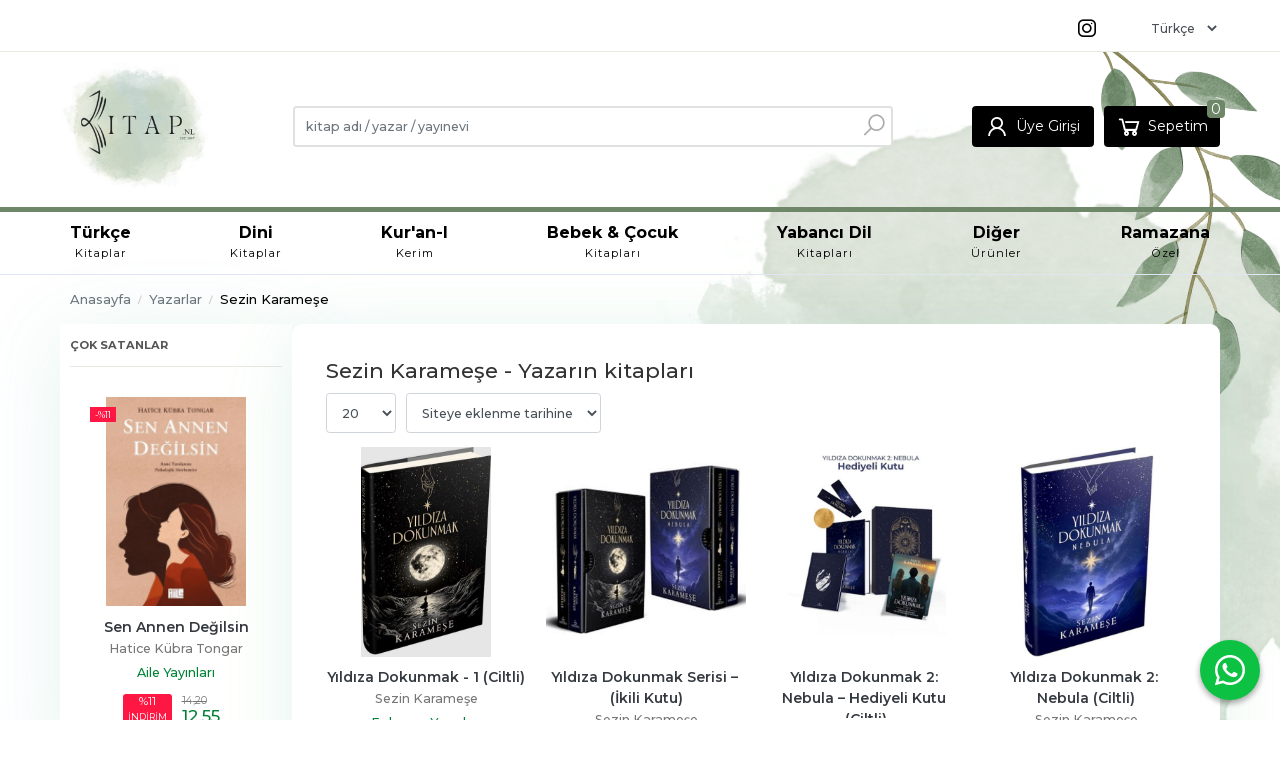

--- FILE ---
content_type: text/html; charset=utf-8;
request_url: https://www.kitap.nl/sezin-karamese-w61315.html
body_size: 11983
content:
<!DOCTYPE html>
<html lang="tr-TR">
<head>
<meta http-equiv="Content-Type" content="text/html; charset=utf-8" />
<title>Sezin Karameşe - Yazarın kitapları</title>
<meta name="description" content="Sezin Karameşe - Yazarın kitapları" />
<meta name="keywords" content="Sezin Karameşe - Yazarın kitapları" />
<meta name="robots" content="index, follow" />
 

<meta name="viewport" content="width=device-width, initial-scale=1, maximum-scale=2"/>
<meta name="apple-mobile-web-app-capable" content="yes"/>


<link rel="canonical" href="https://www.kitap.nl/sezin-karamese-w61315.html" />
<meta property="og:url" content="https://www.kitap.nl/sezin-karamese-w61315.html" />


<link rel="dns-prefetch" href="//cdn1.dokuzsoft.com" />
<link rel="dns-prefetch" href="//stats.g.doubleclick.net" />
<link rel="dns-prefetch" href="//www.google-analytics.com" />
<link rel="dns-prefetch" href="//www.googleadservices.com" />

<link rel="shortcut icon" href="/u/kitap/favicon.ico?v=2577758" type="image/x-icon" />

 <link type="text/css" href="https://stackpath.bootstrapcdn.com/bootstrap/4.5.0/css/bootstrap.min.css" rel="stylesheet" />
<link type="text/css" href="https://cdnjs.cloudflare.com/ajax/libs/line-awesome/1.3.0/line-awesome/css/line-awesome.min.css" rel="stylesheet" />
<link type="text/css" href="https://cdn.jsdelivr.net/npm/slick-carousel@1.8.1/slick/slick.css" rel="stylesheet" />
<link type="text/css" href="/js/fancybox/jquery.fancybox.css?v=2577758" rel="stylesheet" />
<link type="text/css" href="/templates/default-neo/css/main.css?v=2577758" rel="stylesheet" />
<link type="text/css" href="/templates/default-neo/css/color.default.css?v=2577758" rel="stylesheet" />
<link type="text/css" href="/u/kitap/custom_user_default-neo.css?v=2577758" rel="stylesheet" />

<style>
.side_column .home_item_prd .image,
.side_column .home_item_prd .image img,
.side_column .home_item_prd{height: auto; max-height: auto;}


.prd_view .prd_supply_time {
font-size: .8em;
font-size: 1.2em;
background: #6A8465;
padding: 0.5em;
max-width: 150px;
text-align: center;
font-weight: bold;
border-radius: 5px;
color: #fff
}
</style>

<link rel="stylesheet" type="text/css" href="/u/kitap/kitapnltema/kitapnl000.css?v=11" />
<link rel="stylesheet" type="text/css" href="/u/kitap/kitapnltema/kitapnl001.css?v=6" />
<style>
body, html {
  --color-primary: 3, 3, 3;
  --color-lighten10: 26, 26, 26;
  --color-lighten15: 39, 39, 39;
  --color-lighten20: 51, 51, 51;
  --color-darken3: 0, 0, 0;
  --color-darken6: 0, 0, 0;
    --color-secondary: 0, 0, 0;
  }
</style>

</head>

<body>
  <div class="page page_prdlist   ">
    <div class="container-page container-fluid container_logged_out">
      <div class="Content-wrapper">

        <div class="banner_top"></div>

                <div class="Header-top">
	<div class="container">

	<div class="Header-top-menu">
			<ul>
			<li ><a href="https://www.instagram.com/kitap.nl?igsh=MTMwcnJpenF3aTFzdQ==" ><span><span style='font-size:2em'><i class='la la-instagram'></i></span></span></a>
				</li>			
			
	</ul>

	</div>
	
	<div class="user_menu">
		<ul>
			      
    
            						
          <li>
            <a href="https://www.kitap.nl/register" rel="nofollow">
              <span>Üye ol</span>
            </a>
          </li>            
                      

      
      
			<li>
				<a href="https://www.kitap.nl/login" rel="nofollow">
					<span>Üye Girişi</span>
				</a>
			</li>
			
					    <div class="form-group Header-top-lang">
			  <select class="form-control form-control-sm" id="ctg_id">
			  						<option value="tr" >Türkçe</option>
									<option value="nl" >Nederlands</option>
							  </select>
			</div>
					</ul>
	</div>
	</div>
</div><header class="Header Header--sticky">
  <div class="container Header-container">
    <div class="Header-logo">
      <i id="HeaderMenuOpen" class="la la-bars"></i>
      <a href="https://www.kitap.nl/">
        <img src="/u/kitap/kitapnl-logo-1738232825-1738766078.png" alt="www.kitap.nl">
      </a>
      <i id="HeaderSearchOpen" class="la la-search"></i>
    </div>

    <div class="Search" data-error-text="Arama için en az 3 karakter girmelisiniz.">
	<div class="Search-overlay"></div>
	<div class="Search-container">
		<i id="HeaderSearchClose" class="la la-close"></i>	
		<form action="https://www.kitap.nl/search" onsubmit="return checkSearchForm(this);">
			<input type="hidden" name="p" value="Products" />
			<input type="hidden" id="q_field_active" name="q_field_active" value="0" />

			<div class="Search-content">
				<div class="form-group form-group-select">
				  <select class="form-control shadow-none" id="ctg_id" name="ctg_id">
				  	<option value="">Tüm kategorilerde</option>
							
	<option value="2783">Andere Talen (Ingilizce-Almanca)</option>
	
	<option value="110">Kitap (Türkçe)</option>
	
	<option value="78">Hollandaca Kitaplar</option>
	
	<option value="209">Sahaf (İndirimli)</option>
	
	<option value="76">Sesli,Görüntülü Cd-Dvd-Vcd</option>
	
	<option value="79">Witte Tulp/Küçükler yayınları</option>
	
	<option value="180">Dijital Kuranı Kerim</option>
	
	<option value="2786">Boeken</option>
	
	<option value="2810">Bulmaca</option>
	
	<option value="2802">Diğer ürünler</option>
	
	<option value="2804">Ramazana Özel</option>

				  </select>
				</div>
				<div class="form-group form-group-search">
				  <input data-container="form-group-search" type="text" name="q" id="qsearch" class="form-control shadow-none" value="" placeholder="kitap adı / yazar / yayınevi " autocomplete="off">
					<button type="submit" class="btn" name="search">
						<i class="la la-search"></i>
					</button>
					<div class="Search-autocomplete">
						<div class="Search-autocomplete-content"></div>
						<div class="Search-autocomplete-none">Sonuç bulunamadı</div>
					</div>
				</div>
			</div>
			<!--<a class="Search-detail" href="https://www.kitap.nl/index.php?p=Products&amp;search_form=1" rel="nofollow">Detaylı Arama</a>-->

			<input type="hidden" id="q_field" name="q_field" value="" />
		</form>
	</div>
</div>
    <div class="Header-right">
      <div class="Header-right-profile">
                <a class="btn btn-light" href="https://www.kitap.nl/login" rel="nofollow">
          <i class="la la-user"></i>
          <span>Üye Girişi</span>
        </a>
              </div>
              <div class="Cart ">
	<div class="Cart-icon">
    <a href="https://www.kitap.nl/cart" class="btn btn-light">
      <i class="la la-shopping-cart"></i>
      <span>Sepetim</span>
      <span class="dy_cart_prd_count">0</span>
    </a>
  </div>
</div>

<div class="cart_box_container"></div>          </div>
  </div>

  <nav class="Header-menu">
    <div class="Header-menu-overlay"></div>
    <div class="container">
      <i id="HeaderMenuClose" class="la la-times"></i>
      <div class="Header-right">
        <div class="Header-right-profile">
                    <a class="btn btn-light" href="https://www.kitap.nl/login" rel="nofollow">
            <i class="la la-user"></i>
            <span>Üye Girişi</span>
          </a>
                  </div>
                  <div class="Cart ">
	<div class="Cart-icon">
    <a href="https://www.kitap.nl/cart" class="btn btn-light">
      <i class="la la-shopping-cart"></i>
      <span>Sepetim</span>
      <span class="dy_cart_prd_count">0</span>
    </a>
  </div>
</div>

<div class="cart_box_container"></div>              </div>
      	<ul>
			<li ><a href="/boeken-turkse-c110.html" ><span><b>Türkçe</b><small>Kitaplar</small></span></a>
				</li>			
			<li ><a href="/dini-kitaplar-c198.html" ><span><b>Dini</b><small>Kitaplar</small></span></a>
				</li>			
			<li ><a href="/kurani-kerim-c244.html" ><span><b>Kur'an-ı</b><small>Kerim</small></span></a>
				</li>			
			<li ><a href="/cocuk-ve-genclik-kitaplari-c213.html" ><span><b>Bebek & Çocuk</b><small>Kitapları</small></span></a>
				</li>			
			<li ><a href="/hollandaca-kitaplar-c78.html" ><span><b>Yabancı Dil</b><small>Kitapları</small></span></a>
				</li>			
			<li ><a href="/overige-producten-c2802.html" ><span><b>Diğer</b><small>Ürünler</small></span></a>
						<ul>
											<li ><a href="/kupalar-c2807.html" ><span>Kupalar</span></a>						
													
						</li>
											<li ><a href="/ayraclar-c2805.html" ><span>Ayraçlar</span></a>						
													
						</li>
											<li ><a href="/broslar-c2806.html" ><span>Broşlar</span></a>						
													
						</li>
											<li ><a href="/seccade-c2803.html" ><span>Seccade</span></a>						
													
						</li>
											<li ><a href="/search?p=Products&q_field_active=0&ctg_id=&q=Hat+Sanatı+Kalem+Seti&search=&q_field=" ><span>Özel Kalem Setleri</span></a>						
													
						</li>
											<li ><a href="/oyunlar-c2817.html" ><span>Oyunlar</span></a>						
													
						</li>
											<li ><a href="/sticker-setleri-c2818.html" ><span>Sticker Setleri</span></a>						
													
						</li>
											<li ><a href="/hediye-setleri-c2819.html" ><span>Hediye Setleri</span></a>						
													
						</li>
											<li ><a href="/puzzle-yetiskin-c2813.html" ><span>Puzzle (Yetişkin)</span></a>						
													
						</li>
											<li ><a href="/puzzle-cocuk-c2812.html" ><span>Puzzle (Çocuk)</span></a>						
													
						</li>
											<li ><a href="/bayrak-c2815.html" ><span>Bayrak</span></a>						
													
						</li>
								
				</ul>
					</li>			
			<li ><a href="/ramzana-ozel-kitaplar-c2804.html" ><span><b>Ramazana</b><small>Özel</small></span></a>
				</li>			
			
	</ul>

              <div class="form-group Header-top-lang d-none">
        <select class="form-control form-control-sm" id="ctg_id">
                    <option value="tr" >Türkçe</option>
                  <option value="nl" >Nederlands</option>
                </select>
      </div>
          </div>
  </nav>
</header>        
        <main class="Content">
        	<div class="container">
            
            <nav aria-label="breadcrumb">
	<ul class="breadcrumb" itemscope itemtype="https://schema.org/BreadcrumbList">
														<li class="breadcrumb-item" aria-current="page" itemprop="itemListElement" itemscope itemtype="https://schema.org/ListItem">
					<a itemprop="item" href="/">
						<span itemprop="name">Anasayfa</span>
					</a>
					<meta itemprop="position" content="1" />
				</li>
															<li class="breadcrumb-item" aria-current="page" itemprop="itemListElement" itemscope itemtype="https://schema.org/ListItem">
					<a itemprop="item" href="/yazarlar.html">
						<span itemprop="name">Yazarlar</span>
					</a>
					<meta itemprop="position" content="2" />
				</li>
															<li class="breadcrumb-item active" aria-current="page" itemprop="itemListElement" itemscope itemtype="https://schema.org/ListItem">
					<a itemprop="item" href="https://www.kitap.nl/sezin-karamese-w61315.html">
						<span itemprop="name">Sezin Karameşe</span>
					</a>
					<meta itemprop="position" content="3" />
				</li>
						</ul>
</nav>          </div>

          
        	<div id="layout_style" class="container layout_110">
                          <div class="side_column left_column">
                		<div class="mod_container " id="mod_container_115" ></div>
		
		<div class="mod_container " id="mod_container_116" ></div>
		
		<div class="mod_container " id="mod_container_117" ><div class="Box box_prd box_prd_slide">
    	<div class="Box-header">
      <a href="https://www.kitap.nl/cok-satanlar-b117.html">Çok satanlar</a>
    </div>
  	<div class="Box-content">
    <div class="Carousel-wrapper">
      <ul class="Carousel Carousel-slider" data-slick='{"dots": false, "slidesToShow": 1}'>
        <li>
<div class="Product Product_a Product_393446" data-prd-id="393446" data-prd-barcode="9786256767331">

	<div class="Product-image-wrapper">
		<div class="Product-image image_a">
			<div class="prd_img_items">
								<div class="discount" data-discount="10">-%<span>10</span></div>							</div>

						
						<a title="Kur’an’ın Anlattığı Tarih: Türkiye" class="tooltip-ajax" href="https://www.kitap.nl/turkse-boeken-geschiedenisboeken/kur-an-in-anlattigi-tarih-turkiye.htm">
				<img class="prd_img prd_img_117_0_393446 lazy" width="100" height="100" src="/i/1x1.png" data-src="/u/kitap/img/a/k/u/kur-an-in-anlattigi-tarih-turkiye-1730546879.jpg" alt="Kur’an’ın Anlattığı Tarih: Türkiye" title="Kur’an’ın Anlattığı Tarih: Türkiye">
			</a>
			
			      			<div class="actions">
																					<a data-prd-id="393446" class="btn btn-dark btn-sm button_add_to_cart">
							<span class="button-text">Sepete Ekle</span>
						</a>
												</div>
      					</div>
	</div>
	<div class="Product-content">
		<div class="name"><a href="https://www.kitap.nl/turkse-boeken-geschiedenisboeken/kur-an-in-anlattigi-tarih-turkiye.htm">Kur’an’ın Anlattığı Tarih: Türkiye</a></div>
		<div class="writer"><a href="https://www.kitap.nl/talha-ugurluel-w57968.html">Talha Uğurluel</a></div>		
				<div class="publisher"><a href="https://www.kitap.nl/timas-yayinlari-pb20.html">Timaş Yayınları</a></div>
				
    		<div class="price_box">
						<div class="discount">
				<span>%10</span>
				<div class="discount_text">İNDİRİM</div>
			</div>
						<div class="price_box_wrapper">
				<span class="price price_list convert_cur" data-price="22.10" data-cur-code="EUR"><span class="fa fa-eur fa_cur_code"></span> 22<sup>,10</sup></span>
				<span class="price price_sale convert_cur" data-price="19.72" data-cur-code="EUR"><span class="fa fa-eur fa_cur_code"></span> 19<sup>,72</sup></span>
			</div>
		</div>
    	</div>
</div>
</li>
<li>
<div class="Product Product_a Product_393695" data-prd-id="393695" data-prd-barcode="9786256146488">

	<div class="Product-image-wrapper">
		<div class="Product-image image_a">
			<div class="prd_img_items">
								<div class="discount" data-discount="11">-%<span>11</span></div>							</div>

						
						<a title="Sen Annen Değilsin" class="tooltip-ajax" href="https://www.kitap.nl/turkse-boeken-aile-aile-egitimi/sen-annen-degilsin.htm">
				<img class="prd_img prd_img_117_1_393695 lazy" width="100" height="100" src="/i/1x1.png" data-src="/u/kitap/img/a/s/e/sen-annen-degilsin-1733616753.png" alt="Sen Annen Değilsin" title="Sen Annen Değilsin">
			</a>
			
			      			<div class="actions">
																					<a data-prd-id="393695" class="btn btn-dark btn-sm button_add_to_cart">
							<span class="button-text">Sepete Ekle</span>
						</a>
												</div>
      					</div>
	</div>
	<div class="Product-content">
		<div class="name"><a href="https://www.kitap.nl/turkse-boeken-aile-aile-egitimi/sen-annen-degilsin.htm">Sen Annen Değilsin</a></div>
		<div class="writer"><a href="https://www.kitap.nl/hatice-kubra-tongar-w58278.html">Hatice Kübra Tongar</a></div>		
				<div class="publisher"><a href="https://www.kitap.nl/aile-yayinlari-pb1765.html">Aile Yayınları</a></div>
				
    		<div class="price_box">
						<div class="discount">
				<span>%11</span>
				<div class="discount_text">İNDİRİM</div>
			</div>
						<div class="price_box_wrapper">
				<span class="price price_list convert_cur" data-price="14.20" data-cur-code="EUR"><span class="fa fa-eur fa_cur_code"></span> 14<sup>,20</sup></span>
				<span class="price price_sale convert_cur" data-price="12.55" data-cur-code="EUR"><span class="fa fa-eur fa_cur_code"></span> 12<sup>,55</sup></span>
			</div>
		</div>
    	</div>
</div>
</li>
<li>
<div class="Product Product_a Product_393688" data-prd-id="393688" data-prd-barcode="9786256755963">

	<div class="Product-image-wrapper">
		<div class="Product-image image_a">
			<div class="prd_img_items">
															</div>

						
						<a title="Gece Günlüğü" class="tooltip-ajax" href="https://www.kitap.nl/turkse-boeken-bilgi-teknoloji/gece-gunlugu.htm">
				<img class="prd_img prd_img_117_2_393688 lazy" width="100" height="100" src="/i/1x1.png" data-src="/u/kitap/img/a/g/e/gece-gunlugu-1733410262.png" alt="Gece Günlüğü" title="Gece Günlüğü">
			</a>
			
			      			<div class="actions">
																					<a data-prd-id="393688" class="btn btn-dark btn-sm button_add_to_cart">
							<span class="button-text">Sepete Ekle</span>
						</a>
												</div>
      					</div>
	</div>
	<div class="Product-content">
		<div class="name"><a href="https://www.kitap.nl/turkse-boeken-bilgi-teknoloji/gece-gunlugu.htm">Gece Günlüğü</a></div>
		<div class="writer"><a href="https://www.kitap.nl/elif-erdenay-w63801.html">Elif Erdenay</a></div>		
				<div class="publisher"><a href="https://www.kitap.nl/nemesis-kitap-pb322.html">Nemesis Kitap</a></div>
				
    		<div class="price_box">
						<div class="price_box_wrapper">
				<span class="price price_list convert_cur" data-price="13.50" data-cur-code="EUR"></span>
				<span class="price price_sale convert_cur" data-price="13.50" data-cur-code="EUR"><span class="fa fa-eur fa_cur_code"></span> 13<sup>,50</sup></span>
			</div>
		</div>
    	</div>
</div>
</li>
<li>
<div class="Product Product_a Product_382667" data-prd-id="382667" data-prd-barcode="9789750738609">

	<div class="Product-image-wrapper">
		<div class="Product-image image_a">
			<div class="prd_img_items">
															</div>

						
						<a title="Şeker Portakalı" class="tooltip-ajax" href="https://www.kitap.nl/turkse-boeken-kinderboeken/seker-portakali.htm">
				<img class="prd_img prd_img_117_3_382667 lazy" width="100" height="100" src="/i/1x1.png" data-src="/u/kitap/img/a/s/e/seker-portakali-1466420404.jpg" alt="Şeker Portakalı" title="Şeker Portakalı">
			</a>
			
			      			<div class="actions">
																					<a data-prd-id="382667" class="btn btn-dark btn-sm button_add_to_cart">
							<span class="button-text">Sepete Ekle</span>
						</a>
												</div>
      					</div>
	</div>
	<div class="Product-content">
		<div class="name"><a href="https://www.kitap.nl/turkse-boeken-kinderboeken/seker-portakali.htm">Şeker Portakalı</a></div>
		<div class="writer"><a href="https://www.kitap.nl/jose-mauro-de-vasconcelos-w58328.html">Jose Mauro De Vasconcelos</a></div>		
				<div class="publisher"><a href="https://www.kitap.nl/can-yayinlari-pb45.html">Can Yayınları</a></div>
				
    		<div class="price_box">
						<div class="price_box_wrapper">
				<span class="price price_list convert_cur" data-price="12.50" data-cur-code="EUR"></span>
				<span class="price price_sale convert_cur" data-price="12.50" data-cur-code="EUR"><span class="fa fa-eur fa_cur_code"></span> 12<sup>,50</sup></span>
			</div>
		</div>
    	</div>
</div>
</li>
<li>
<div class="Product Product_a Product_393277" data-prd-id="393277" data-prd-barcode="9786256149014">

	<div class="Product-image-wrapper">
		<div class="Product-image image_a">
			<div class="prd_img_items">
															</div>

						
						<a title="Kalbi İyi Olanın Yolu Zordur" class="tooltip-ajax" href="https://www.kitap.nl/turkse-boeken-bilgi-teknoloji/kalbi-iyi-olanin-yolu-zordur.htm">
				<img class="prd_img prd_img_117_4_393277 lazy" width="100" height="100" src="/i/1x1.png" data-src="/u/kitap/img/a/k/a/kalbi-iyi-olanin-yolu-zordur-1727896552.jpg" alt="Kalbi İyi Olanın Yolu Zordur" title="Kalbi İyi Olanın Yolu Zordur">
			</a>
			
			      			<div class="actions">
																					<a data-prd-id="393277" class="btn btn-dark btn-sm button_add_to_cart">
							<span class="button-text">Sepete Ekle</span>
						</a>
												</div>
      					</div>
	</div>
	<div class="Product-content">
		<div class="name"><a href="https://www.kitap.nl/turkse-boeken-bilgi-teknoloji/kalbi-iyi-olanin-yolu-zordur.htm">Kalbi İyi Olanın Yolu Zordur</a></div>
		<div class="writer"><a href="https://www.kitap.nl/mirac-cagri-aktas-w58017.html">Miraç Çağrı Aktaş</a></div>		
				<div class="publisher"><a href="https://www.kitap.nl/indigo-kitap-pb489.html">İndigo Kitap</a></div>
				
    		<div class="price_box">
						<div class="price_box_wrapper">
				<span class="price price_list convert_cur" data-price="12.80" data-cur-code="EUR"></span>
				<span class="price price_sale convert_cur" data-price="12.80" data-cur-code="EUR"><span class="fa fa-eur fa_cur_code"></span> 12<sup>,80</sup></span>
			</div>
		</div>
    	</div>
</div>
</li>
<li>
<div class="Product Product_a Product_393856" data-prd-id="393856" data-prd-barcode="9786256843981">

	<div class="Product-image-wrapper">
		<div class="Product-image image_a">
			<div class="prd_img_items">
															</div>

						
						<a title="Şakir Paşa Ailesi" class="tooltip-ajax" href="https://www.kitap.nl/turkse-boeken-hayat-kisisel-sosyal/sakir-pasa-ailesi.htm">
				<img class="prd_img prd_img_117_5_393856 lazy" width="100" height="100" src="/i/1x1.png" data-src="/u/kitap/img/a/s/a/sakir-pasa-ailesi-1735771819.jpg" alt="Şakir Paşa Ailesi" title="Şakir Paşa Ailesi">
			</a>
			
			      			<div class="actions">
																					<a data-prd-id="393856" class="btn btn-dark btn-sm button_add_to_cart">
							<span class="button-text">Sepete Ekle</span>
						</a>
												</div>
      					</div>
	</div>
	<div class="Product-content">
		<div class="name"><a href="https://www.kitap.nl/turkse-boeken-hayat-kisisel-sosyal/sakir-pasa-ailesi.htm">Şakir Paşa Ailesi</a></div>
		<div class="writer"><a href="https://www.kitap.nl/sirin-devrim-w63901.html">Şirin Devrim</a></div>		
				<div class="publisher"><a href="https://www.kitap.nl/dogan-kitapcilik-pb25.html">Doğan Kitapçılık</a></div>
				
    		<div class="price_box">
						<div class="price_box_wrapper">
				<span class="price price_list convert_cur" data-price="15.70" data-cur-code="EUR"></span>
				<span class="price price_sale convert_cur" data-price="15.70" data-cur-code="EUR"><span class="fa fa-eur fa_cur_code"></span> 15<sup>,70</sup></span>
			</div>
		</div>
    	</div>
</div>
</li>
<li>
<div class="Product Product_a Product_390738" data-prd-id="390738" data-prd-barcode="9786254418891">

	<div class="Product-image-wrapper">
		<div class="Product-image image_a">
			<div class="prd_img_items">
															</div>

						
						<a title="Mutluluğu Sende Bulan Senindir Ötesi Misafir" class="tooltip-ajax" href="https://www.kitap.nl/boeken-turkse-bilgi-teknoloji/mutlulugu-sende-bulan-senindir-otesi-misafir.htm">
				<img class="prd_img prd_img_117_6_390738 lazy" width="100" height="100" src="/i/1x1.png" data-src="/u/kitap/img/a/m/u/mutlulugu-sende-bulan-senindir-otesi-misafir-1679593885.jpg" alt="Mutluluğu Sende Bulan Senindir Ötesi Misafir" title="Mutluluğu Sende Bulan Senindir Ötesi Misafir">
			</a>
			
			      			<div class="actions">
																					<a data-prd-id="390738" class="btn btn-dark btn-sm button_add_to_cart">
							<span class="button-text">Sepete Ekle</span>
						</a>
												</div>
      					</div>
	</div>
	<div class="Product-content">
		<div class="name"><a href="https://www.kitap.nl/boeken-turkse-bilgi-teknoloji/mutlulugu-sende-bulan-senindir-otesi-misafir.htm">Mutluluğu Sende Bulan Senindir Ötesi Misafir</a></div>
		<div class="writer"><a href="https://www.kitap.nl/hakan-menguc-w59014.html">Hakan Mengüç</a></div>		
				<div class="publisher"><a href="https://www.kitap.nl/destek-yayinlari-pb1506.html">Destek Yayınları</a></div>
				
    		<div class="price_box">
						<div class="price_box_wrapper">
				<span class="price price_list convert_cur" data-price="12.30" data-cur-code="EUR"></span>
				<span class="price price_sale convert_cur" data-price="12.30" data-cur-code="EUR"><span class="fa fa-eur fa_cur_code"></span> 12<sup>,30</sup></span>
			</div>
		</div>
    	</div>
</div>
</li>
<li>
<div class="Product Product_a Product_390870" data-prd-id="390870" data-prd-barcode="9786258222234">

	<div class="Product-image-wrapper">
		<div class="Product-image image_a">
			<div class="prd_img_items">
															</div>

						
						<a title="Henüz Her Şey Bitmedi" class="tooltip-ajax" href="https://www.kitap.nl/boeken-turkse-aktuel-guncel-dusunce/henuz-her-sey-bitmedi.htm">
				<img class="prd_img prd_img_117_7_390870 lazy" width="100" height="100" src="/i/1x1.png" data-src="/u/kitap/img/a/h/e/henuz-her-sey-bitmedi-1686048508.jpg" alt="Henüz Her Şey Bitmedi" title="Henüz Her Şey Bitmedi">
			</a>
			
			      			<div class="actions">
																					<a data-prd-id="390870" class="btn btn-dark btn-sm button_add_to_cart">
							<span class="button-text">Sepete Ekle</span>
						</a>
												</div>
      					</div>
	</div>
	<div class="Product-content">
		<div class="name"><a href="https://www.kitap.nl/boeken-turkse-aktuel-guncel-dusunce/henuz-her-sey-bitmedi.htm">Henüz Her Şey Bitmedi</a></div>
		<div class="writer"><a href="https://www.kitap.nl/zeus-kabadayi-w58817.html">Zeus Kabadayı</a></div>		
				<div class="publisher"><a href="https://www.kitap.nl/hayykitap-pb165.html">Hayykitap</a></div>
				
    		<div class="price_box">
						<div class="price_box_wrapper">
				<span class="price price_list convert_cur" data-price="13.50" data-cur-code="EUR"></span>
				<span class="price price_sale convert_cur" data-price="13.50" data-cur-code="EUR"><span class="fa fa-eur fa_cur_code"></span> 13<sup>,50</sup></span>
			</div>
		</div>
    	</div>
</div>
</li>
<li>
<div class="Product Product_a Product_390871" data-prd-id="390871" data-prd-barcode="9786254419331">

	<div class="Product-image-wrapper">
		<div class="Product-image image_a">
			<div class="prd_img_items">
															</div>

						
						<a title="Beni Neden Sevmedin Anne" class="tooltip-ajax" href="https://www.kitap.nl/boeken-turkse-roman-edebiyat/beni-neden-sevmedin-anne.htm">
				<img class="prd_img prd_img_117_8_390871 lazy" width="100" height="100" src="/i/1x1.png" data-src="/u/kitap/img/a/b/e/beni-neden-sevmedin-anne-jpg-1686081553.jpg" alt="Beni Neden Sevmedin Anne" title="Beni Neden Sevmedin Anne">
			</a>
			
			      			<div class="actions">
																					<a data-prd-id="390871" class="btn btn-dark btn-sm button_add_to_cart">
							<span class="button-text">Sepete Ekle</span>
						</a>
												</div>
      					</div>
	</div>
	<div class="Product-content">
		<div class="name"><a href="https://www.kitap.nl/boeken-turkse-roman-edebiyat/beni-neden-sevmedin-anne.htm">Beni Neden Sevmedin Anne</a></div>
		<div class="writer"><a href="https://www.kitap.nl/esra-ezmeci-w59416.html">Esra Ezmeci</a></div>		
				<div class="publisher"><a href="https://www.kitap.nl/destek-yayinlari-pb1506.html">Destek Yayınları</a></div>
				
    		<div class="price_box">
						<div class="price_box_wrapper">
				<span class="price price_list convert_cur" data-price="16.20" data-cur-code="EUR"></span>
				<span class="price price_sale convert_cur" data-price="16.20" data-cur-code="EUR"><span class="fa fa-eur fa_cur_code"></span> 16<sup>,20</sup></span>
			</div>
		</div>
    	</div>
</div>
</li>
<li>
<div class="Product Product_a Product_390474" data-prd-id="390474" data-prd-barcode="9786256372016">

	<div class="Product-image-wrapper">
		<div class="Product-image image_a">
			<div class="prd_img_items">
															</div>

						
						<a title="Senden Bir Tane Daha Yok" class="tooltip-ajax" href="https://www.kitap.nl/boeken-turkse-aktuel-guncel-dusunce/senden-bir-tane-daha-yok.htm">
				<img class="prd_img prd_img_117_9_390474 lazy" width="100" height="100" src="/i/1x1.png" data-src="/u/kitap/img/a/s/e/senden-bir-tane-daha-yok-1669936755.jpg" alt="Senden Bir Tane Daha Yok" title="Senden Bir Tane Daha Yok">
			</a>
			
			      			<div class="actions">
																					<a data-prd-id="390474" class="btn btn-dark btn-sm button_add_to_cart">
							<span class="button-text">Sepete Ekle</span>
						</a>
												</div>
      					</div>
	</div>
	<div class="Product-content">
		<div class="name"><a href="https://www.kitap.nl/boeken-turkse-aktuel-guncel-dusunce/senden-bir-tane-daha-yok.htm">Senden Bir Tane Daha Yok</a></div>
		<div class="writer"><a href="https://www.kitap.nl/mirac-cagri-aktas-w58017.html">Miraç Çağrı Aktaş</a></div>		
				<div class="publisher"><a href="https://www.kitap.nl/indigo-kitap-pb489.html">İndigo Kitap</a></div>
				
    		<div class="price_box">
						<div class="price_box_wrapper">
				<span class="price price_list convert_cur" data-price="12.80" data-cur-code="EUR"></span>
				<span class="price price_sale convert_cur" data-price="12.80" data-cur-code="EUR"><span class="fa fa-eur fa_cur_code"></span> 12<sup>,80</sup></span>
			</div>
		</div>
    	</div>
</div>
</li>
      </ul>
    </div>
	</div>
	
	<div class="Box-footer">
        <div class="Box-footer-more">
      <a class="btn btn-orange" href="https://www.kitap.nl/cok-satanlar-b117.html">Tümünü göster</a>
    </div>
     
  </div>
</div>
</div>
		

              </div>
                        <div class="main_content">
                              <div class="list prd_list">
		<div class="prd_list_container_box">
		<div class="prd_list_container">
			<h1 class="contentHeader prdListHeader">Sezin Karameşe - Yazarın kitapları</h1>
			
			
										
			<div class="prd_list_settings">
				<form action="https://www.kitap.nl/sezin-karamese-w61315.html?" method="get" id="prd_filter">
					<input type='hidden' name='p' value='Products' /><input type='hidden' name='wrt_id' value='61315' /><input type='hidden' name='sort_type' value='prd_press_date-desc' /><input type='hidden' name='page' value='1' />
										<div class="sort_options">
						<div class="form-group rec_per_page">
							<select title="Ürün Göster" onchange="$('#prd_filter').submit();" class="form-control" name="rec_per_page">
								<option value="10">10</option>
<option value="20" selected="selected">20</option>
<option value="30">30</option>
<option value="40">40</option>
<option value="50">50</option>
<option value="100">100</option>

							</select>
						</div>
						<div class="form-group">
							<select title="Sırala" onchange="$('#prd_filter').submit();" class="form-control sort_type" name="sort_type">
								<option value="prd_id-desc">Siteye eklenme tarihine göre yeniden eskiye</option>
<option value="prd_id-asc">Siteye eklenme tarihine göre eskiden yeniye</option>
<option value="prd_press_date-desc" selected="selected">Üretim Tarihine göre yeniden eskiye</option>
<option value="prd_press_date-asc">Üretim Tarihine göre eskiden yeniye</option>
<option value="prd_barcode-desc">Barkod numarasına göre azalan</option>
<option value="prd_barcode-asc">Barkod numarasına göre artan</option>
<option value="prd_name-asc">İsme göre artan (A-&gt;Z)</option>
<option value="prd_name-desc">İsme göre azalan (Z-&gt;A)</option>
<option value="prd_final_price-desc">Fiyata göre azalan</option>
<option value="prd_final_price-asc">Fiyata göre artan</option>
<option value="prs_daily-desc">Günlük çok satanlara göre</option>
<option value="prs_weekly-desc">Haftalık çok satanlara göre</option>
<option value="prs_monthly-desc">Aylık çok satanlara göre</option>
<option value="prs_yearly-desc">Yıllık çok satanlara göre</option>
<option value="prs_alltimes-desc">Tüm zamanlar çok satanlara göre</option>
<option value="prd_discount_rate-desc">İndirim oranına göre azalan</option>
<option value="rel-desc">İlişkilendirmeye göre sırala</option>

							</select>
						</div>
					</div>
									</form>

				<a id="ChangeFilters" class="btn btn-sm btn-orange">
					<i class="la la-filter"></i>
				</a>
			</div>
      
            
      
												<ul class="grid grid-5">
			<li>
<div class="Product Product_b Product_472272" data-prd-id="472272" data-prd-barcode="9786256090361">

	<div class="Product-image-wrapper">
		<div class="Product-image image_b">
			<div class="prd_img_items">
															</div>

						
						<a title="Yıldıza Dokunmak - 1 (Ciltli)" class="tooltip-ajax" href="https://www.kitap.nl/yildiza-dokunmak-1-ciltli.htm">
				<img class="prd_img prd_img_116_0_472272 lazy" width="100" height="100" src="/i/1x1.png" data-src="https://basaridagitim.com/images/product/9786256090361.jpg" alt="Yıldıza Dokunmak - 1 (Ciltli)" title="Yıldıza Dokunmak - 1 (Ciltli)">
			</a>
			
			      			<div class="actions">
																					<a data-prd-id="472272" class="btn btn-dark btn-sm button_add_to_cart">
							<span class="button-text">Sepete Ekle</span>
						</a>
												</div>
      					</div>
	</div>
	<div class="Product-content">
		<div class="name"><a href="https://www.kitap.nl/yildiza-dokunmak-1-ciltli.htm">Yıldıza Dokunmak - 1 (Ciltli)</a></div>
		<div class="writer"><a href="https://www.kitap.nl/sezin-karamese-w61315.html">Sezin Karameşe</a></div>		
				<div class="publisher"><a href="https://www.kitap.nl/ephesus-yayinlari-pb525.html">Ephesus Yayınları</a></div>
				
    		<div class="price_box">
						<div class="price_box_wrapper">
				<span class="price price_list convert_cur" data-price="19.10" data-cur-code="EUR"></span>
				<span class="price price_sale convert_cur" data-price="19.10" data-cur-code="EUR"><span class="fa fa-eur fa_cur_code"></span> 19<sup>,10</sup></span>
			</div>
		</div>
    	</div>
</div>
</li>
<li>
<div class="Product Product_b Product_470313" data-prd-id="470313" data-prd-barcode="2100000001002">

	<div class="Product-image-wrapper">
		<div class="Product-image image_b">
			<div class="prd_img_items">
															</div>

						
						<a title="Yıldıza Dokunmak Serisi – (İkili Kutu)" class="tooltip-ajax" href="https://www.kitap.nl/yildiza-dokunmak-serisi-ikili-kutu.htm">
				<img class="prd_img prd_img_116_1_470313 lazy" width="100" height="100" src="/i/1x1.png" data-src="https://basaridagitim.com/images/product/2100000001002.jpg" alt="Yıldıza Dokunmak Serisi – (İkili Kutu)" title="Yıldıza Dokunmak Serisi – (İkili Kutu)">
			</a>
			
			      			<div class="actions">
																					<a data-prd-id="470313" class="btn btn-dark btn-sm button_add_to_cart">
							<span class="button-text">Sepete Ekle</span>
						</a>
												</div>
      					</div>
	</div>
	<div class="Product-content">
		<div class="name"><a href="https://www.kitap.nl/yildiza-dokunmak-serisi-ikili-kutu.htm">Yıldıza Dokunmak Serisi – (İkili Kutu)</a></div>
		<div class="writer"><a href="https://www.kitap.nl/sezin-karamese-w61315.html">Sezin Karameşe</a></div>		
				<div class="publisher"><a href="https://www.kitap.nl/ephesus-yayinlari-pb525.html">Ephesus Yayınları</a></div>
				
    		<div class="price_box">
						<div class="price_box_wrapper">
				<span class="price price_list convert_cur" data-price="41.50" data-cur-code="EUR"></span>
				<span class="price price_sale convert_cur" data-price="41.50" data-cur-code="EUR"><span class="fa fa-eur fa_cur_code"></span> 41<sup>,50</sup></span>
			</div>
		</div>
    	</div>
</div>
</li>
<li>
<div class="Product Product_b Product_470312" data-prd-id="470312" data-prd-barcode="2100000000968">

	<div class="Product-image-wrapper">
		<div class="Product-image image_b">
			<div class="prd_img_items">
															</div>

						
						<a title="Yıldıza Dokunmak 2: Nebula – Hediyeli Kutu (Ciltli)" class="tooltip-ajax" href="https://www.kitap.nl/yildiza-dokunmak-2-nebula-hediyeli-kutu-ciltli.htm">
				<img class="prd_img prd_img_116_2_470312 lazy" width="100" height="100" src="/i/1x1.png" data-src="https://basaridagitim.com/images/product/2100000000968.jpg" alt="Yıldıza Dokunmak 2: Nebula – Hediyeli Kutu (Ciltli)" title="Yıldıza Dokunmak 2: Nebula – Hediyeli Kutu (Ciltli)">
			</a>
			
			      			<div class="actions">
																					<a data-prd-id="470312" class="btn btn-dark btn-sm button_add_to_cart">
							<span class="button-text">Sepete Ekle</span>
						</a>
												</div>
      					</div>
	</div>
	<div class="Product-content">
		<div class="name"><a href="https://www.kitap.nl/yildiza-dokunmak-2-nebula-hediyeli-kutu-ciltli.htm">Yıldıza Dokunmak 2: Nebula – Hediyeli Kutu (Ciltli)</a></div>
		<div class="writer"><a href="https://www.kitap.nl/sezin-karamese-w61315.html">Sezin Karameşe</a></div>		
				<div class="publisher"><a href="https://www.kitap.nl/ephesus-yayinlari-pb525.html">Ephesus Yayınları</a></div>
				
    		<div class="price_box">
						<div class="price_box_wrapper">
				<span class="price price_list convert_cur" data-price="25.40" data-cur-code="EUR"></span>
				<span class="price price_sale convert_cur" data-price="25.40" data-cur-code="EUR"><span class="fa fa-eur fa_cur_code"></span> 25<sup>,40</sup></span>
			</div>
		</div>
    	</div>
</div>
</li>
<li>
<div class="Product Product_b Product_469572" data-prd-id="469572" data-prd-barcode="9786256090767">

	<div class="Product-image-wrapper">
		<div class="Product-image image_b">
			<div class="prd_img_items">
															</div>

						
						<a title="Yıldıza Dokunmak 2: Nebula (Ciltli)" class="tooltip-ajax" href="https://www.kitap.nl/yildiza-dokunmak-2-nebula-ciltli.htm">
				<img class="prd_img prd_img_116_3_469572 lazy" width="100" height="100" src="/i/1x1.png" data-src="https://basaridagitim.com/images/product/9786256090767.jpg" alt="Yıldıza Dokunmak 2: Nebula (Ciltli)" title="Yıldıza Dokunmak 2: Nebula (Ciltli)">
			</a>
			
			      			<div class="actions">
																					<a data-prd-id="469572" class="btn btn-dark btn-sm button_add_to_cart">
							<span class="button-text">Sepete Ekle</span>
						</a>
												</div>
      					</div>
	</div>
	<div class="Product-content">
		<div class="name"><a href="https://www.kitap.nl/yildiza-dokunmak-2-nebula-ciltli.htm">Yıldıza Dokunmak 2: Nebula (Ciltli)</a></div>
		<div class="writer"><a href="https://www.kitap.nl/sezin-karamese-w61315.html">Sezin Karameşe</a></div>		
				<div class="publisher"><a href="https://www.kitap.nl/ephesus-yayinlari-pb525.html">Ephesus Yayınları</a></div>
				
    		<div class="price_box">
						<div class="price_box_wrapper">
				<span class="price price_list convert_cur" data-price="19.10" data-cur-code="EUR"></span>
				<span class="price price_sale convert_cur" data-price="19.10" data-cur-code="EUR"><span class="fa fa-eur fa_cur_code"></span> 19<sup>,10</sup></span>
			</div>
		</div>
    	</div>
</div>
</li>
<li>
<div class="Product Product_b Product_469571" data-prd-id="469571" data-prd-barcode="9786256090750">

	<div class="Product-image-wrapper">
		<div class="Product-image image_b">
			<div class="prd_img_items">
															</div>

						
						<a title="Yıldıza Dokunmak 2: Nebula" class="tooltip-ajax" href="https://www.kitap.nl/yildiza-dokunmak-2-nebula.htm">
				<img class="prd_img prd_img_116_4_469571 lazy" width="100" height="100" src="/i/1x1.png" data-src="https://basaridagitim.com/images/product/9786256090750.jpg" alt="Yıldıza Dokunmak 2: Nebula" title="Yıldıza Dokunmak 2: Nebula">
			</a>
			
			      			<div class="actions">
																					<a data-prd-id="469571" class="btn btn-dark btn-sm button_add_to_cart">
							<span class="button-text">Sepete Ekle</span>
						</a>
												</div>
      					</div>
	</div>
	<div class="Product-content">
		<div class="name"><a href="https://www.kitap.nl/yildiza-dokunmak-2-nebula.htm">Yıldıza Dokunmak 2: Nebula</a></div>
		<div class="writer"><a href="https://www.kitap.nl/sezin-karamese-w61315.html">Sezin Karameşe</a></div>		
				<div class="publisher"><a href="https://www.kitap.nl/ephesus-yayinlari-pb525.html">Ephesus Yayınları</a></div>
				
    		<div class="price_box">
						<div class="price_box_wrapper">
				<span class="price price_list convert_cur" data-price="17.60" data-cur-code="EUR"></span>
				<span class="price price_sale convert_cur" data-price="17.60" data-cur-code="EUR"><span class="fa fa-eur fa_cur_code"></span> 17<sup>,60</sup></span>
			</div>
		</div>
    	</div>
</div>
</li>
<li>
<div class="Product Product_b Product_398564" data-prd-id="398564" data-prd-barcode="2100000005055">

	<div class="Product-image-wrapper">
		<div class="Product-image image_b">
			<div class="prd_img_items">
															</div>

						
						<a title="Yıldıza Dokunmak – Hediyeli Kutu" class="tooltip-ajax" href="https://www.kitap.nl/yildiza-dokunmak-hediyeli-kutu.htm">
				<img class="prd_img prd_img_116_5_398564 lazy" width="100" height="100" src="/i/1x1.png" data-src="https://basaridagitim.com/images/product/2100000005055.jpg" alt="Yıldıza Dokunmak – Hediyeli Kutu" title="Yıldıza Dokunmak – Hediyeli Kutu">
			</a>
			
			      			<div class="actions">
																					<a data-prd-id="398564" class="btn btn-dark btn-sm button_add_to_cart">
							<span class="button-text">Sepete Ekle</span>
						</a>
												</div>
      					</div>
	</div>
	<div class="Product-content">
		<div class="name"><a href="https://www.kitap.nl/yildiza-dokunmak-hediyeli-kutu.htm">Yıldıza Dokunmak – Hediyeli Kutu</a></div>
		<div class="writer"><a href="https://www.kitap.nl/sezin-karamese-w61315.html">Sezin Karameşe</a></div>		
				<div class="publisher"><a href="https://www.kitap.nl/ephesus-yayinlari-pb525.html">Ephesus Yayınları</a></div>
				
    		<div class="price_box">
						<div class="price_box_wrapper">
				<span class="price price_list convert_cur" data-price="25.40" data-cur-code="EUR"></span>
				<span class="price price_sale convert_cur" data-price="25.40" data-cur-code="EUR"><span class="fa fa-eur fa_cur_code"></span> 25<sup>,40</sup></span>
			</div>
		</div>
    	</div>
</div>
</li>
<li>
<div class="Product Product_b Product_393393" data-prd-id="393393" data-prd-barcode="9786256090262">

	<div class="Product-image-wrapper">
		<div class="Product-image image_b">
			<div class="prd_img_items">
															</div>

						
						<a title="Yıldıza Dokunmak" class="tooltip-ajax" href="https://www.kitap.nl/boeken-turkse-roman-edebiyat-turks-romans/yildiza-dokunmak.htm">
				<img class="prd_img prd_img_116_6_393393 lazy" width="100" height="100" src="/i/1x1.png" data-src="/u/kitap/img/b/y/i/yildiza-dokunmak-1730055468.png" alt="Yıldıza Dokunmak" title="Yıldıza Dokunmak">
			</a>
			
			      			<div class="actions">
																					<a data-prd-id="393393" class="btn btn-dark btn-sm button_add_to_cart">
							<span class="button-text">Sepete Ekle</span>
						</a>
												</div>
      					</div>
	</div>
	<div class="Product-content">
		<div class="name"><a href="https://www.kitap.nl/boeken-turkse-roman-edebiyat-turks-romans/yildiza-dokunmak.htm">Yıldıza Dokunmak</a></div>
		<div class="writer"><a href="https://www.kitap.nl/sezin-karamese-w61315.html">Sezin Karameşe</a></div>		
				<div class="publisher"><a href="https://www.kitap.nl/ephesus-yayinlari-pb525.html">Ephesus Yayınları</a></div>
				
    		<div class="price_box">
						<div class="price_box_wrapper">
				<span class="price price_list convert_cur" data-price="17.60" data-cur-code="EUR"></span>
				<span class="price price_sale convert_cur" data-price="17.60" data-cur-code="EUR"><span class="fa fa-eur fa_cur_code"></span> 17<sup>,60</sup></span>
			</div>
		</div>
    	</div>
</div>
</li>
<li>
<div class="Product Product_b Product_390795" data-prd-id="390795" data-prd-barcode="9789751044761">

	<div class="Product-image-wrapper">
		<div class="Product-image image_b">
			<div class="prd_img_items">
															</div>

						
						<a title="On Dün Önceki Kız" class="tooltip-ajax" href="https://www.kitap.nl/boeken-turkse-roman-edebiyat-turks-romans/on-dun-onceki-kiz.htm">
				<img class="prd_img prd_img_116_7_390795 lazy" width="100" height="100" src="/i/1x1.png" data-src="/u/kitap/img/b/o/n/on-dun-onceki-kiz-1681842655.jpg" alt="On Dün Önceki Kız" title="On Dün Önceki Kız">
			</a>
			
			      			<div class="actions">
																					<a data-prd-id="390795" class="btn btn-dark btn-sm button_add_to_cart">
							<span class="button-text">Sepete Ekle</span>
						</a>
												</div>
      					</div>
	</div>
	<div class="Product-content">
		<div class="name"><a href="https://www.kitap.nl/boeken-turkse-roman-edebiyat-turks-romans/on-dun-onceki-kiz.htm">On Dün Önceki Kız</a></div>
		<div class="writer"><a href="https://www.kitap.nl/sezin-karamese-w61315.html">Sezin Karameşe</a></div>		
				<div class="publisher"><a href="https://www.kitap.nl/inkilap-kitabevi-pb68.html">İnkılap Kitabevi</a></div>
				
    		<div class="price_box">
						<div class="price_box_wrapper">
				<span class="price price_list convert_cur" data-price="16.20" data-cur-code="EUR"></span>
				<span class="price price_sale convert_cur" data-price="16.20" data-cur-code="EUR"><span class="fa fa-eur fa_cur_code"></span> 16<sup>,20</sup></span>
			</div>
		</div>
    	</div>
</div>
</li>
<li>
<div class="Product Product_b Product_388187" data-prd-id="388187" data-prd-barcode="9789751041722">

	<div class="Product-image-wrapper">
		<div class="Product-image image_b">
			<div class="prd_img_items">
															</div>

						
						<a title="Otuz Yedi" class="tooltip-ajax" href="https://www.kitap.nl/boeken-turkse-roman-edebiyat-turks-romans/otuz-yedi.htm">
				<img class="prd_img prd_img_116_8_388187 lazy" width="100" height="100" src="/i/1x1.png" data-src="/u/kitap/img/b/o/t/otuz-yedi-1617222726.jpg" alt="Otuz Yedi" title="Otuz Yedi">
			</a>
			
			      			<div class="actions">
																					<a data-prd-id="388187" class="btn btn-dark btn-sm button_add_to_cart">
							<span class="button-text">Sepete Ekle</span>
						</a>
												</div>
      					</div>
	</div>
	<div class="Product-content">
		<div class="name"><a href="https://www.kitap.nl/boeken-turkse-roman-edebiyat-turks-romans/otuz-yedi.htm">Otuz Yedi</a></div>
		<div class="writer"><a href="https://www.kitap.nl/sezin-karamese-w61315.html">Sezin Karameşe</a></div>		
				<div class="publisher"><a href="https://www.kitap.nl/inkilap-kitabevi-pb68.html">İnkılap Kitabevi</a></div>
				
    		<div class="price_box">
						<div class="price_box_wrapper">
				<span class="price price_list convert_cur" data-price="13.00" data-cur-code="EUR"></span>
				<span class="price price_sale convert_cur" data-price="13.00" data-cur-code="EUR"><span class="fa fa-eur fa_cur_code"></span> 13<sup>,00</sup></span>
			</div>
		</div>
    	</div>
</div>
</li>
			</ul>
			<nav class="mt-4" aria-label="navigation">
	<ul class="pagination">
		</ul>
</nav>
		</div>
	</div>
	
		<div class="search_query" data-query=""></div>
  <div itemscope itemtype="https://schema.org/ItemList" class="rich-snippets">
    <link itemprop="url" href="https://www.kitap.nl/sezin-karamese-w61315.html">
    <span itemprop="numberOfItems">9</span>
    
      			  
  	<div class="script_prd_items_list" data-prd-id="472272" data-prd-name="Yıldıza Dokunmak - 1 (Ciltli)" data-prd-price="19.10"></div>
    <div itemprop="itemListElement" itemscope itemtype="https://schema.org/ListItem">	      	      
    	<span itemprop="position" content="1"></span>
    	<a itemprop="url" href="https://www.kitap.nl/yildiza-dokunmak-1-ciltli.htm"><span itemprop="name">Yıldıza Dokunmak - 1 (Ciltli)</span></a>
    	    </div>
      			  
  	<div class="script_prd_items_list" data-prd-id="470313" data-prd-name="Yıldıza Dokunmak Serisi – (İkili Kutu)" data-prd-price="41.50"></div>
    <div itemprop="itemListElement" itemscope itemtype="https://schema.org/ListItem">	      	      
    	<span itemprop="position" content="2"></span>
    	<a itemprop="url" href="https://www.kitap.nl/yildiza-dokunmak-serisi-ikili-kutu.htm"><span itemprop="name">Yıldıza Dokunmak Serisi – (İkili Kutu)</span></a>
    	    </div>
      			  
  	<div class="script_prd_items_list" data-prd-id="470312" data-prd-name="Yıldıza Dokunmak 2: Nebula – Hediyeli Kutu (Ciltli)" data-prd-price="25.40"></div>
    <div itemprop="itemListElement" itemscope itemtype="https://schema.org/ListItem">	      	      
    	<span itemprop="position" content="3"></span>
    	<a itemprop="url" href="https://www.kitap.nl/yildiza-dokunmak-2-nebula-hediyeli-kutu-ciltli.htm"><span itemprop="name">Yıldıza Dokunmak 2: Nebula – Hediyeli Kutu (Ciltli)</span></a>
    	    </div>
      			  
  	<div class="script_prd_items_list" data-prd-id="469572" data-prd-name="Yıldıza Dokunmak 2: Nebula (Ciltli)" data-prd-price="19.10"></div>
    <div itemprop="itemListElement" itemscope itemtype="https://schema.org/ListItem">	      	      
    	<span itemprop="position" content="4"></span>
    	<a itemprop="url" href="https://www.kitap.nl/yildiza-dokunmak-2-nebula-ciltli.htm"><span itemprop="name">Yıldıza Dokunmak 2: Nebula (Ciltli)</span></a>
    	    </div>
      			  
  	<div class="script_prd_items_list" data-prd-id="469571" data-prd-name="Yıldıza Dokunmak 2: Nebula" data-prd-price="17.60"></div>
    <div itemprop="itemListElement" itemscope itemtype="https://schema.org/ListItem">	      	      
    	<span itemprop="position" content="5"></span>
    	<a itemprop="url" href="https://www.kitap.nl/yildiza-dokunmak-2-nebula.htm"><span itemprop="name">Yıldıza Dokunmak 2: Nebula</span></a>
    	    </div>
      			  
  	<div class="script_prd_items_list" data-prd-id="398564" data-prd-name="Yıldıza Dokunmak – Hediyeli Kutu" data-prd-price="25.40"></div>
    <div itemprop="itemListElement" itemscope itemtype="https://schema.org/ListItem">	      	      
    	<span itemprop="position" content="6"></span>
    	<a itemprop="url" href="https://www.kitap.nl/yildiza-dokunmak-hediyeli-kutu.htm"><span itemprop="name">Yıldıza Dokunmak – Hediyeli Kutu</span></a>
    	    </div>
      			  
  	<div class="script_prd_items_list" data-prd-id="393393" data-prd-name="Yıldıza Dokunmak" data-prd-price="17.60"></div>
    <div itemprop="itemListElement" itemscope itemtype="https://schema.org/ListItem">	      	      
    	<span itemprop="position" content="7"></span>
    	<a itemprop="url" href="https://www.kitap.nl/boeken-turkse-roman-edebiyat-turks-romans/yildiza-dokunmak.htm"><span itemprop="name">Yıldıza Dokunmak</span></a>
    	    </div>
      			  
  	<div class="script_prd_items_list" data-prd-id="390795" data-prd-name="On Dün Önceki Kız" data-prd-price="16.20"></div>
    <div itemprop="itemListElement" itemscope itemtype="https://schema.org/ListItem">	      	      
    	<span itemprop="position" content="8"></span>
    	<a itemprop="url" href="https://www.kitap.nl/boeken-turkse-roman-edebiyat-turks-romans/on-dun-onceki-kiz.htm"><span itemprop="name">On Dün Önceki Kız</span></a>
    	    </div>
      			  
  	<div class="script_prd_items_list" data-prd-id="388187" data-prd-name="Otuz Yedi" data-prd-price="13.00"></div>
    <div itemprop="itemListElement" itemscope itemtype="https://schema.org/ListItem">	      	      
    	<span itemprop="position" content="9"></span>
    	<a itemprop="url" href="https://www.kitap.nl/boeken-turkse-roman-edebiyat-turks-romans/otuz-yedi.htm"><span itemprop="name">Otuz Yedi</span></a>
    	    </div>
      </div>
	    </div>                                  
                                          </div>
                    	</div>
          
                    
        </main>

                  
<footer class="Footer">
	<div id="dump"></div>
	<div class="container">
		<div class="Footer-wrapper">
			<div class="Footer-content">
				<div class="Footer-content-logo">
					<img src="/u/kitap/kitapnl-logo-1738232825-1738766078.png" alt="www.kitap.nl" draggable="false">
				</div>
				<div class="Footer-content-info">
					<span class="firm_title">Kitap.nl</span>
					<span class="firm_address">Ketelhuis 22c <br> 7005 CA Doetinchem</span>
					<span class="firm_phone">
						<a href="tel:31618578221">+316 185 782 21</a>												&nbsp;&nbsp;&nbsp;<a href="tel:31618578221">31618578221</a>					</span>
					<span>info@kitap.nl</span>
					<span>&copy; 2026 www.kitap.nl</span>
				</div>
				<div class="Footer-content-social">
						<ul>
			<li ><a href="https://www.instagram.com/kitap.nl?igsh=MTMwcnJpenF3aTFzdQ==" ><span><span style='font-size:2em'><i class='la la-instagram'></i></span></span></a>
				</li>			
			
	</ul>

          <script>
let cookie_policy_id='18';
</script>

<style>
#cookieSettingsModal .modal-dialog{
  position: fixed;
  bottom: 0;
  left: 0;
  right: 0;
  transform: translate(0%, 0%);
  max-width: 750px !important;
}
#cookieSettingsModal .accordion .card-header:focus {
    box-shadow: none;
    border-color: rgba(0,0,0,.125);
    background: none;
}
#cookieSettingsModal .accordion .card-header::after{
  background-size:12px;
  width: 12px;
  height: 12px;
}
#cookieSettingsModal .cookie-policy-content h1.pageViewHeader{
  display: none
}
</style>
<div  class="modal fade" id="cookieSettingsModal" tabindex="-1" role="dialog" aria-labelledby="exampleModalLabel" aria-hidden="true">  
  <div class="modal-dialog" role="document">
    <div class="modal-content">
      <div class="modal-header">
        <h5 class="modal-title">Çerez Tercihleri</h5>
        <button type="button" class="close" data-dismiss="modal" aria-label="Close">
          <span aria-hidden="true">&times;</span>
        </button>
      </div>
      <div class="modal-body">
        
        <ul class="nav nav-tabs" id="myTab" role="tablist">
          <li class="nav-item mr-1" role="presentation">
            <button class="nav-link active" data-toggle="tab" data-target="#home-tab" type="button" role="tab" aria-controls="home" aria-selected="true">Bilgi</button>
          </li>
          <li class="nav-item mr-1" role="presentation">
            <button class="nav-link" id="settings-page-btn" data-toggle="tab" data-target="#settings-tab" type="button" role="tab" aria-controls="home" aria-selected="true">Çerez Ayarları</button>
          </li>
          <li class="nav-item mr-1" role="presentation">
            <button onclick="_fetchCookiePolicy()" class="nav-link" id="cookie-policy-page-btn" data-toggle="tab" data-target="#cookie-policy-page-tab" type="button" role="tab" aria-controls="profile" aria-selected="false">Çerez Politikası</button>
          </li>
        </ul>
        <div class="tab-content text-dark" >
          
          <!--TAB1 -->
          <div class="tab-pane fade show active" id="home-tab" role="tabpanel" aria-labelledby="home-tab">
            <div class="text-dark py-3">
              <p>İnternet sitemizde deneyiminizi iyileştirmek ve kişiselleştirmek için çerezler kullanıyoruz. Kullandığımız çerezlere ilişkin detaylı bilgiye <a href="#" onclick="$('#cookie-policy-page-btn').trigger('click')">Çerez Politikası</a> sayfasından ulaşabilirsiniz. </p>
              <p>Çerezlerin kullanımını Çerez Ayarları’ndan değiştirebilir ve onaylayabilirsiniz. </p>
            </div>
            
            <div class="modal-footer">
              <button type="button" class="btn btn-light" onclick="$('#settings-page-btn').trigger('click')">Çerez Ayarları</button>
              <button onclick="$('.xcookie-checkbox').prop('checked','checked');_saveCookieSettings()" type="button" class="btn btn-dark"  data-dismiss="modal">Tümünü Onayla</button>
            </div>            
          </div>
          <!--TAB1 -->
          
          
          <!--TAB2 -->
          <div class="tab-pane fade" id="settings-tab" role="tabpanel" aria-labelledby="settings-tab">
          
            <div id="accordion" class="mt-3 py-3">
              <div class="card">
                <div class="card-header d-flex justify-content-start" id="headingOne">
                  <div class="mb-0">
                    <span class="btn btn-light collapsed" data-toggle="collapse" data-target="#collapseOne" aria-expanded="true" aria-controls="collapseOne">
                      <i class="la la-angle-down"></i> Gerekli Çerezler
                    </span>
                  </div>
                  <div class=" ml-auto p-2">      
                    <span class="form-check form-switch">
                      <input disabled class="xcookie-checkbox form-check-input" type="checkbox" checked="checked" role="switch" id="xcookie-essential">
                    </span>
                  </div>
                </div>

                <div id="collapseOne" class="collapse" aria-labelledby="headingOne" data-parent="#accordion">
                  <div class="card-body">
                      Bu çerezler, web sitemizin çalışması için gereklidir ve sistemlerimizde kapatılamaz. Bunlar genellikle tarafınızca yapılan ve hizmet talebi anlamına gelen eylemlere yanıt olarak yerleştirilir, örneğin gizlilik tercihlerinizi ayarlamak, oturum açmak ya da formları doldurmak. Tarayıcınızı bu çerezleri engelleyecek ya da bu çerezlerle ilgili olarak size uyarıda bulunacak şekilde ayarlayabilirsiniz, ancak bu durumda sitenizin bazı kısımları çalışmayabilir. Bu çerezler sizi kişisel olarak tanımlayabilecek herhangi bir bilgi saklamamaktadır.
                  </div>
                </div>
              </div>
              <div class="card">
                <div class="card-header d-flex justify-content-start" id="headingTwo">
                  <div class="mb-0">
                    <span class="btn btn-light collapsed" data-toggle="collapse" data-target="#collapseTwo" aria-expanded="false" aria-controls="collapseTwo">
                      <i class="la la-angle-down"></i> Fonksiyonel Çerezler
                    </span>
                  </div>
                  <div class=" ml-auto p-2">      
                    <span class="form-check form-switch">
                      <input class="xcookie-checkbox form-check-input" type="checkbox" checked="checked" role="switch" id="xcookie-functional">
                    </span>
                  </div>
                </div>
                <div id="collapseTwo" class="collapse" aria-labelledby="headingTwo" data-parent="#accordion">
                  <div class="card-body">
                            Bu çerezler web sitesinin daha zengin işlevsellik ve kişiselleştirme sunmasına olanak sağlar. Bunlar firmamız veya sayfamıza hizmetlerini eklediğimiz üçüncü taraf tedarikçiler tarafından yerleştirilebilir. Bu çerezler size sitemizde önceki ziyaret ve seçimlerinize dayanarak daha kişisel bir deneyim sunmayı amaçlar. Bu çerezlere izin vermediğiniz takdirde bazı hizmetler, hatta hiçbir hizmet düzgün çalışmayabilir.
                  </div>
                </div>
              </div>
              <div class="card">
                <div class="card-header d-flex justify-content-start" id="headingThree">
                  <div class="mb-0">
                    <span class="btn btn-light collapsed" data-toggle="collapse" data-target="#collapseThree" aria-expanded="false" aria-controls="collapseThree">
                      <i class="la la-angle-down"></i> Pazarlama Çerezleri
                    </span>
                  </div>
                  <div class=" ml-auto p-2">      
                    <span class="form-check form-switch">
                      <input class="xcookie-checkbox form-check-input" type="checkbox" checked="checked" role="switch" id="xcookie-marketing">
                    </span>
                  </div>
                </div>
                <div id="collapseThree" class="collapse" aria-labelledby="headingThree" data-parent="#accordion">
                  <div class="card-body">
                          Bu çerezler reklam partnerlerimiz tarafından sitemiz üzerinden yerleştirilebilir. Bunlar söz konusu şirketler tarafından ilgi alanlarınızın bir profilini oluşturmak ve size diğer sitelerdeki ilgili reklamları göstermek amacıyla kullanılabilir ve paylaşılabilir. Bu işlem, tarayıcınızı ve internet cihazınızı benzersiz biçimde tanımlamaya dayalıdır. Bu çerezlere izin vermediğiniz takdirde, hedefli reklamları daha az görebileceksiniz.            
                  </div>
                </div>
              </div>
              <div class="card">
                <div class="card-header d-flex justify-content-start" id="headingFour">
                  <div class="mb-0">
                    <span class="btn btn-light collapsed" data-toggle="collapse" data-target="#collapseFour" aria-expanded="false" aria-controls="collapseFour">
                      <i class="la la-angle-down"></i> Diğer Çerezleri
                    </span>
                  </div>
                  <div class=" ml-auto p-2">      
                    <span class="form-check form-switch">
                      <input class="xcookie-checkbox form-check-input" type="checkbox" checked="checked" role="switch" id="xcookie-other">
                    </span>
                  </div>
                </div>
                <div id="collapseThree" class="collapse" aria-labelledby="headingFour" data-parent="#accordion">
                  <div class="card-body">

                  </div>
                </div>
              </div>
              
            </div>

            <div  class="mt-auto d-flex justify-content-end pt-3">
              <button  data-dismiss="modal" onclick="_saveCookieSettings()" type="button" class="btn btn-dark">Ayarları Kaydet</button>
            </div>

          </div>
          <!--TAB2 -->
          
          <!--TAB3 -->
          <div class="tab-pane fade" id="cookie-policy-page-tab" role="tabpanel" aria-labelledby="cookie-policy-page-tab">
           <div style="max-height:250px; overflow:auto; font-size: 0.9em">
             <div id="cookie-policy-content" class="p-3 text-dark">
                
             </div>              
           </div>
         </div>
        <!--TAB3 -->
        </div>    
        <!--TAB-CONTENT -->  



      </div><!--MODAL-BODY -->




    </div><!--MODAL-CONTENT -->
  </div><!--MODAL-DIALOG -->
</div><!--MODAL -->

<button title="Çerez Ayarları" id="cookieSettingsModalBtn" type="button" class="btn btn-light" data-toggle="modal" data-target="#cookieSettingsModal">
  <i class="la la-cookie-bite"></i>
</button>

				</div>
			</div>
			<div class="Footer-menu">
					<ul>
			<li ><a href="/iletisim.html" ><span>Kitap.nl</span></a>
						<ul>
											<li ><a href="/firma-bilgileri-pg12.html" ><span>Firma Bilgileri</span></a>						
													
						</li>
											<li ><a href="/hakkimizda-pg2.html" ><span>Hakkımızda</span></a>						
													
						</li>
											<li ><a href="/mesafeli-satis-sozlesmesi-pg5.html" ><span>Mesafeli Satış Sözleşmesi</span></a>						
													
						</li>
											<li ><a href="/gizlilik-ve-guvenlik-politikasi-pg4.html" ><span>Gizlilik ve Güvenlik Politikası</span></a>						
													
						</li>
											<li ><a href="/cerez-politikasi-pg18.html" ><span>Çerez Politikası</span></a>						
													
						</li>
								
				</ul>
					</li>			
			<li ><a href="/iletisim.html" ><span>Müşteri Hizmetleri</span></a>
						<ul>
											<li ><a href="/kargo-ve-teslimat-pg3.html" ><span>Kargo ve Teslimat</span></a>						
													
						</li>
											<li ><a href="/odeme-hakkinda-pg17.html" ><span>Ödeme Hakkında</span></a>						
													
						</li>
											<li ><a href="/iletisim.html" ><span>Bize Ulaşın</span></a>						
													
						</li>
											<li ><a href="/iade-politikasi-pg19.html" ><span>İade Politikası</span></a>						
													
						</li>
								
				</ul>
					</li>			
			<li ><a href="/register" ><span>Üyelik</span></a>
						<ul>
											<li ><a href="/login" ><span>Üye Girişi</span></a>						
													
						</li>
											<li ><a href="/register" ><span>Üye Ol</span></a>						
													
						</li>
											<li ><a href="/cart" ><span>Sepetim</span></a>						
													
						</li>
											<li ><a href="/siparis-takibi.html" ><span>Sipariş Takibi</span></a>						
													
						</li>
											<li ><a href="/kitap-nl-sadakat-uyelik-sistemi-pg20.html" ><span>Kitap.nl Sadakat Üyelik Programı</span></a>						
													
						</li>
								
				</ul>
					</li>			
			
	</ul>

			</div>
      
  
		</div>
    
    <div class="Footer-appstore">
      
    </div>        

		<div class="Footer-banner">
			            <a  href="https://www.kitap.nl/odeme-hakkinda-pg17.html">
              <img class="banner_img" alt="Footer" src="/u/kitap/banners/a/p/a/payment-kitapnl-1738766850.png" width="971"  height="89" />
            </a>
      

						<div class="etbis_code">
				-
			</div>
					</div>  

					<div class="Footer-whatsapp">
				<a href="https://api.whatsapp.com/send?phone=31618578221&text=https://www.kitap.nl/sezin-karamese-w61315.html" target="blank">
					<span class="la la-whatsapp"></span>
				</a>
			</div>
			</div>
		
  		<div class="Footer-bottom">		
		<a title="E-Ticaret" target="_blank" href="https://www.dokuzsoft.com">
			<img src="/i/logo-dokuzsoft.png" alt="E-Ticaret" width="60" height="15">
		</a>
	</div>
	  
</footer>        
          

      </div>
    </div>
  </div>


  <form action="https://www.kitap.nl/">
  <input type="hidden" id="http_url" value="https://www.kitap.nl/">
  <input type="hidden" id="https_url" value="https://www.kitap.nl/">
  <input type="hidden" id="label_add_to_cart" value="Sepete Ekle">
  <input type="hidden" id="label_adding" value="Ekleniyor">
  <input type="hidden" id="label_added" value="Eklendi">
  <input type="hidden" id="user_discount" value="0">
  <input type="hidden" id="user_discount_type" value="">
    
    <input type="hidden" id="prd_id_discount_url" value="https://www.kitap.nl/index.php?p=Products&amp;get_special_price=1&amp;popup=1&amp;no_common=1">
    
  <input type="hidden" id="csrf_token" value="04f3bda5c4b88b8bbc3c504abf3952a8"  />
    <input type="hidden" id="cur_USD" value="0.96523497"><input type="hidden" id="cur_EUR" value="1.00000000"><input type="hidden" id="cur_TL" value="0.02777778"><input type="hidden" id="cur_EU+" value="1.00000000"><input type="hidden" id="cur_€" value="1.00000000"><input type="hidden" id="cur_EURO" value="1.00000000">  
  
        
  
  <div style="display:none;">       
    <div id="dummy_elm"></div>
    <div id="label_close">Kapat</div>
    <div class="button_adding_to_cart"></div>
    <div class="button_added_to_cart"></div>	
  </div>
  <div class="current_ctg" data-ctg-id=""></div>
</form>
  <link href="https://fonts.googleapis.com/css2?family=Montserrat:wght@300;400;500;600;700&display=swap" rel="stylesheet">

<script  src="/u/kitap/combine.js?v=2577758"></script>


<script>
var aw_order_event_code="AW-17861719526/nT4QCIHfq98bEObrkMVC";
</script>

 
<!-- Global site tag (gtag.js) - Google Analytics -->
<script async src="https://www.googletagmanager.com/gtag/js?id=G-S7QRNJ1J3F"></script>
<script>
window.dataLayer = window.dataLayer || [];
function gtag(){ dataLayer.push(arguments); }
gtag('js', new Date());

gtag('consent', 'default', {
    'analytics_storage': 'denied', // GA4 için 
    'ad_storage': 'denied',        // Google Ads için 
    'ad_user_data': 'denied',      // Reklam kullanıcı verileri için
    'ad_personalization': 'denied' // Reklam kişiselleştirme için
});

const savedData=localStorage.getItem("xcookie-saved-consent");
if(savedData){ 
  var cookieSettings=JSON.parse(savedData);    
  const p=cookieSettings?.categories?.marketing ?? false;
  if(p){       
    gtag('consent', 'update', {
            'analytics_storage': 'granted', // Analitik onayı verildi.
            'ad_storage': 'granted',        // Reklam onayı verildi.
            'ad_user_data': 'granted',      // Reklam kullanıcı verileri onayı verildi.
            'ad_personalization': 'granted' // Reklam kişiselleştirme onayı verildi.
          });
  }
}
gtag('config', 'G-S7QRNJ1J3F', { 'groups': 'GA4'});
gtag('config', 'AW-17861719526');

</script>
<script src="/js/google_analytics4.js?v=2577758"></script>



<script>

$(document).ready(function() {
   if ( $(window).width() <= 990){
      $(".tabs_view>.tabs_view_content>li:first>.tab_item").show();
   }

$(".sort_options .sort_type option[value='prd_press_date-asc']").remove();
$(".sort_options .sort_type option[value='prd_press_date-desc']").remove();
$(".sort_options .sort_type option[value='prd_barcode-asc']").remove();
$(".sort_options .sort_type option[value='prd_barcode-desc']").remove();
$(".sort_options .sort_type option[value='prd_name-asc']").remove();
$(".sort_options .sort_type option[value='prd_name-desc']").remove();  
$(".sort_options .sort_type option[value='prs_weekly-desc']").remove();  
$(".sort_options .sort_type option[value='prs_daily-desc']").remove();  
$(".sort_options .sort_type option[value='prs_monthly-desc']").remove();  
$(".sort_options .sort_type option[value='prs_yearly-desc']").remove();  
$(".sort_options .sort_type option[value='prs_alltimes-desc']").remove();  
$(".sort_options .sort_type option[value='prd_discount_rate-desc']").remove();  
$(".sort_options .sort_type option[value='rel-desc']").remove();  

cookieSettings.categories.essential=true;
cookieSettings.categories.functional=true;
cookieSettings.categories.marketing=true;
});
 </script>  <!-- ~~~~~~~~~~~~~~~~~~~~~~~~~~~~~~~~~~~~~~~~~~~~~~~~~~~~~~~~~~~~~~~~ -->
<!--  Bu site DokuzSoft Eticaret Paketi kullanılarak yapılmıştır  -->
<!--                                                                  -->
<!--             @ Copyright 2026-->
<!--       Programın tüm hakları DokuzSoft adına kayıtlıdır.      -->
<!--               İrtibat İçin: www.dokuzsoft.com	              -->
<!-- ~~~~~~~~~~~~~~~~~~~~~~~~~~~~~~~~~~~~~~~~~~~~~~~~~~~~~~~~~~~~~~~~ -->    
</body>
</html>

--- FILE ---
content_type: text/css
request_url: https://www.kitap.nl/u/kitap/kitapnltema/kitapnl000.css?v=11
body_size: 6013
content:
@import url("https://cdn.jsdelivr.net/npm/bootstrap-icons@1.9.1/font/bootstrap-icons.css"); 

.banner-html-h1.c1x img {
    border-radius: 10px;
}
.Footer > .container:before {
    /*background: rgb(255 74 158 / 9%);
    border-radius: 2000px;
    top: -28px;
    content: "";
    display: block;
    height: 100px;
    position: absolute;
    transition: all .3s cubic-bezier(.4,0,.2,1);
    width: 100px;
    z-index: 0;
    right: -29px;*/
}
.Footer > .container:after {
    /*background: #CBD7C369;
    border-radius: 2000px;
    bottom: 1px;
    content: "";
    display: block;
    height: 400px;
    position: absolute;
    transition: all .3s cubic-bezier(.4,0,.2,1);
    width: 400px;
    z-index: 0;
    left: -60px;*/
}

.pagination .page-item .page-link {
    font-size: 1em;
    border: 1px solid #ddd;
}

 .Footer-wrapper {
   /*
    background: radial-gradient(circle at top left, #000000 0, #111111 100%);
    background-color: #009966;
    box-shadow: 0 48px 48px -32px rgba(23,16,159,.2), 0 96px 96px -64px rgba(23,16,159,.4);
    */
    background-color: #fff;
    background: radial-gradient(circle at top left, #ffffff 30%, #DBE3D9 100%);
    border-radius: 10px;
    padding: 4em 2em;
    /*z-index: 1;*/
    position: relative;
    border: 1px solid #DBE3D9;
    color: #000;
}

.Footer > .container {
  padding: 1em;
  position:relative
}
 
.Header-menu ul li a>span>b {
    font-size: 16px;
}

.Header-menu ul li a>span>small {
    letter-spacing: 1px;
}
.Header-menu ul li a span {
    display: flex;
    flex-direction: column;
}

.form-control {
 height: calc(1.5em + 0.75rem + 11px);
     font-weight: 500;
}
.order_steps .ord_step_selected .ord_step_label {
    color: #6D8768;
}
.order_steps .ord_step_number {
    background-color: #7b7b7b;
}
.pub_list .card .list-group-item a {
    font-size: 1em;
 font-weight:500
}
.Header-top-menu ul li.wa_me a {
    color: #0dc143 !important;
}
.member_nav a {
    font-weight: 500;
font-size: 13px;
}
.cargo_free_left_amount {
    font-weight: 500;
}
.cargo-free-msg {
    font-weight: 700;
    font-size: 16px;
}
.firm_title {
    font-weight: 600;
}
.ord_billing_adr_form label , .ord_shipping_adr_form label{
    font-weight: 700;
    margin-bottom: 4px;
    padding-left: 10px;
}

.ord_billing_adr_form .form-control, .ord_shipping_adr_form .form-control {
    font-weight: 500;
 
}


.ord_billing_adr_form  .form-group, .ord_shipping_adr_form  .form-group {
    margin-bottom: 1.5em;
}

.ord_form_box.payment_type .ord_form_box_header {
    font-size: 1em;
    font-weight: 700;
    color: #000000;
}

.orders_form .ord_form_box .ord_form_box_header {
    font-size: 1.5em;
    font-weight: 700;
}

.ord_form_box.payment_type {
    border: 1px solid #ddd;
    border-radius: 10px;
    padding: 1em;
}

 
.banner-html-h1 img {
    width: 100%;
    max-width: 400px;
}
.row-ari-banner.dikey23 {
    padding-top: 1em;
}
.banner-html-h1.c1  {
background: #CAC531;   
background: -webkit-linear-gradient(to bottom, #F3F9A7, #CAC531);  
background: linear-gradient(to top, #f9c3a7, #f0efe6); 
}

.banner-html-h1.c2  { 
background: #c3c3ee; 
background: -webkit-linear-gradient(to bottom, #d3ebe9, #b3c7ebdb, #97c998);  
background: linear-gradient(to bottom, #d3ebe9, #b3c7ebdb, #97c998);  
}

.banner-html-h1.c3  {      
background: #d5caf1;  
background: -webkit-linear-gradient(to bottom, #f9e6ee, #b9acdf);  
background: linear-gradient(to bottom, #f9e6ee, #b9acdf);  
}

.banner-html-h1.c4  {      
background: #C6FFDD;  
background: -webkit-linear-gradient(to top, #ef7377, #f3e4c3); 
background: linear-gradient(to top, #ef7377, #f3e4c3); 
}
.banner-html-h1.c5 {
    background: #c3c3ee;
    background: -webkit-linear-gradient(to bottom, #d3ebe9, #b3c7ebdb, #97c998);
    background: linear-gradient(to bottom, #d3ebe9, #b3c7ebdb, #97c998);
}
.banner-html-h1.c6 {
    background: #c3c3ee;
    background: -webkit-linear-gradient(to bottom, #d3ebe9, #9fe3b3);
    background: linear-gradient(to bottom, #d3ebe9, #9fe3b3);
}
.banner-html-h1.c7 {
    background: #c3c3ee;
    background: -webkit-linear-gradient(to bottom, #f5f5f5, #f5a90061);
    background: linear-gradient(to bottom, #f5f5f5, #f5a90061);
}
.banner-html-h1.c8 {
    background: #c3c3ee;
    background: -webkit-linear-gradient(to bottom, #b7e2ed80, #ad7caf);
    background: linear-gradient(to bottom, #b7e2ed80, #ad7caf);
}
.banner-html-h1 {
    display: flex;
    border-radius: 10px;
    margin-bottom: 2em;
    justify-content: center;
    align-items: center;
    box-shadow: 0 8px 60px 0 rgba(103,151,255,.11), 0 12px 90px 0 rgba(103,151,255,.11);
}
a.banner-html-h1:hover {
    background: #fff;
    border-color: #e9005d;
}

.banner-html.v2 img {
    margin-bottom: 0;
}
.Product:hover .Product-image:before {
    border-radius: 10px;
    background: rgb(0 0 0 / 10%);
}
.button_checkout {
    font-size: 1em;
    padding: 8px 20px;
}

.button_continue_shopping {
    font-size: 1em;
    padding: 8px 20px;
}
a.btn.btn-dark.btn-sm.button_add_to_cart {
    border-radius: 30px;
    background: #000;
    border-color: #000;
    width: auto;
    padding: 6px 15px !important;
}
.Box-footer-more a {
    font-size: 1em;
    background: #000;
    border-color: #000;
}
#video_cozum .modal-body {
    padding: 2em;
}
.close.my_close_video {
    background: none repeat scroll 0 0 #FFF;
    border-radius: 50%;
    -moz-border-radius: 50%;
    -webkit-border-radius: 50%;
    height: 50px;
    opacity: 1;
    position: absolute;
    left: 0;
    right: 0;
    bottom: -24px;
    width: 50px;
    color: #000;
    text-shadow: none;
    font-size: 33px;
    text-align: center;
    margin-right: auto;
    margin-left: auto;
}
.btn-uygulama {
    padding: 10px;
    border: 1px solid #000;
    border-radius: 3px;
    text-align: center;
    width: 100%;
}
.btn-uygulama i {
    font-size: 3em;
    width: 100%;
    float: left;
    display: block;
}

.btn-uygulama strong {
    float: left;
    text-align: center;
    width: 100%;
    font-size: 15px;
    padding: 3px 0;
}

.btn-uygulama small {
    width: 100%;
    float: left;
    opacity:1;
    overflow: hidden;
}
.btn-uygulama:hover, .btn-uygulama:focus {
    color: #fff;
    background: #000;
}
.form_table.feedback_form {
    font-size: 1em;
    font-weight: 500;
}

.prd_view_actions .btn-sm.button_send {
    background: #000000 !important;
    color: #fff !important;
    padding: 10px 15px;
    font-size: 14px;
    font-weight: 500;
}

.result_box { 
    max-width: 900px; 
    padding: 2em; 
}
.prd_view .prd_brand_box {
    display: -webkit-box;
    display: -ms-flexbox;
    display: flex;   
    align-items: flex-start;
}
.btn.btn-orange.button_add_to_cart.button_added_to_cart, .btn.btn-orange.button_add_to_cart.button_adding_to_cart {
    background-color: #4CAF50 !important;
    border-color:#4CAF50 !important; 
}
.close.my-close:focus {
    outline: 0;
    opacity: 1 !important;
}
#ornek_sayfa {
    padding-left: 1em !important;
    padding-right: 1em !important;
}
.modal-content.content-large.v2 {
    height: auto;
    min-height: 100%;
    border: 0 none;
    border-radius: 10px;
padding:1em;
}
.close.my-close {
    position: absolute;
    z-index: 1;
    right: -10px;
    top: -10px;
    background: #fff;
    font-size: 56px;
    width: 65px;
    opacity: 1;
    border-radius: 10px;
    height: 55px;
    color: #6D8768;
}
.close.my-close:hover {
    opacity: 1 !important;
    color: #00A63E;
}

.btn-prd-sp.btn-vc {
    color: #ea2a69;
    border: 1px solid #ea2a6947!important;
    font-weight:700
}

.btn-prd-sp.btn-os {
    color: #00c124;
    border: 1px solid #0dc1435c !important;
     font-weight:700
}
 .modal-body.body-large {
    height: auto;
    min-height: 100%;
    border-radius: 0;
    left: 0;
    right: 0;
    position: relative;
    padding: 0;
    flex: 1;
}
.modal-content.content-large {
    height: auto;
    min-height: 100%;
    border: 0 none;
    border-radius: 10px;
}
.modal-large {
    width: 100%;
    height: 96%;
    margin: 0;
    padding: 0;
}
.modal-dialog.modal-large {
    max-width: 1100px;
    top: 2%;
    padding-top: 0;
    left: 1%;
    bottom: 2%;
    margin: auto;
}
.modal-body.body-large iframe {
    width: 100%;
    height: 100%;
    display: inline-block;
    position: absolute;
    left: 0;
}
 .prd_fields_item_1729 .prd_fields_label,  .prd_fields_item_1730 .prd_fields_label ,  .prd_fields_item_1731 .prd_fields_label,  .prd_fields_item_1732 .prd_fields_label{
    display: none;
}
 
.btn-prd-sp {
    font-size: 15px;
    padding: 10px 14px;
    border: 1px solid #deeaef!important;
    border-radius: 10px !important;
    text-align: center;
    display: flex;
    background: white;
    align-items: center;
    font-weight: 500;
margin-bottom:10px;
min-width:289px
}

.btn-prd-sp:hover {
 background: #deeaef;
}


.btn-prd-sp i {
    font-size: 25px;
    margin-right: 8px;
}
.Footer-content-logo {
    background-image: url(/u/kitap/kitapnltema/kitapnl-logo1.png);
    width: 100%;
    height: 120px;
    background-size: contain;
    background-repeat: no-repeat;
    background-position: left center;
}

.Footer-content-logo img{
    display:none
}
button.slick-next.slick-arrow:focus , button.slick-prev.slick-arrow:focus  {
 outline: 0px; 
}
 
 
button.slick-next.slick-arrow:hover , button.slick-prev.slick-arrow:hover {
  border-radius: 10px;
 box-shadow: rgb(0 49 155 / 14%) 0px 2px 10px, rgb(244 246 252) 0px 4px 1px -2px;
}

 
.Carousel .slick-dots li {
background-color:#7676764d!important;
}

.Carousel .slick-dots li { 
    width: 30px;
    height: 5px;
    border-radius: 4px; 
}

.Carousel .slick-dots li.slick-active { 
background-color:#6D8768 !important
}

.banner-html img {
    width: 100% !important;
    border-radius: 10px;
    margin-bottom: 2em;
    box-shadow: 0 8px 60px 0 rgba(103,151,255,.11), 0 12px 90px 0 rgba(103,151,255,.11);
}
.banner-html img:hover {
opacity:0.8
}
.Header-right-profile {
    min-width: 122px;
}

.Header-logo img {
    max-width: 230px;
}
li.super_kamp a {
    padding: 4px 20px !important;
}
.Header-menu ul li a>span {
    display: flex;
 
}
.Header-menu ul li:hover>a {
  
}
.Header-menu ul li ul li a:hover {
    color: #000 !important;
    background: #eaf1ff;
    border-radius: 30px !important;
}
.Header-menu ul>li a:hover {
    background: rgb(226, 226, 244);
    background: radial-gradient(circle, #007bff2e 0%, rgba(255, 255, 255, 1) 81%, rgba(255, 255, 255, 1) 100%);
}
.Header-menu ul li:hover {
    background-color: #ffffff !important;
    color: #000 !important;
}
nav.Header-menu {
    background-color: #ffffff00;
    border-top: 5px solid #6D8768;
    border-bottom: 1px solid #dee6f5;
}
.Header-menu ul {
    justify-content: space-between;
}
.Footer-banner {
    flex-wrap: wrap;
    display: flex;
    padding: 10px 3em;
    z-index: 1;
    position: relative;
}
.col-flex strong {
    font-size: 1.2em;
    display: block;
}
.col-flex span {
    font-size: 13px;
}
.col-flex i {
    font-size: 3.5em;
    float: left;
    margin-right: 12px;
}
.col-flex {
    display: flex;
    flex-wrap: wrap;
    align-items: center;
    color: rgb(151 128 185);
}
.row-3d {
    padding: 10px;
    border-radius: 10px;
    border: 1px solid rgb(79 42 180 / 24%);
    max-width: 1200px;
    margin: auto;
}
.Product {
    
    margin-bottom: 2em;
}

.result_box_wrapper.active {
    z-index: 999;
}
.wysiwyg ul li::before {
display:inline-block;
content:"";
vertical-align:-.125em;
background-image:url("data:image/svg+xml,\A <svg viewBox='0 0 16 16' fill='%23333' xmlns='http://www.w3.org/2000/svg'>\A <path fill-rule='evenodd' d='M12.736 3.97a.733.733 0 0 1 1.047 0c.286.289.29.756.01 1.05L7.88 12.01a.733.733 0 0 1-1.065.02L3.217 8.384a.757.757 0 0 1 0-1.06.733.733 0 0 1 1.047 0l3.052 3.093 5.4-6.425a.247.247 0 0 1 .02-.022Z' clip-rule='evenodd'/>\A </svg>\A ");
background-repeat:no-repeat;
background-size:1rem 1rem;
width:18px;
height:13px
}

.wysiwyg ul li {
    list-style: none;
    font-size: 15px;
    padding: 4px 0;
}
.wysiwyg ol, .wysiwyg ul {
    padding: 0;
}
.wysiwyg.prd_description.noContext {
    font-size: 1em;
line-height: 1.7;
}
.button_share {
    display: none !important;
}
.la.la-whatsapp {
    
    color: white;
    font-size: 40px;
}
.form-links-top a {
    font-weight: 600;
    font-size: 1em;
}
.Carousel .slick-dots {
    height: 33px;
    bottom: -35px;
}
#mod_container_110 .Carousel-banner {
    overflow: visible;
}


#mod_container_110 .Carousel .slick-next {
    right: -60px;
}
#mod_container_110 .Carousel .slick-prev {
   left: -60px;
}

#mod_container_110 .Carousel .slick-prev , #mod_container_110 .Carousel .slick-next{
   visibility:inherit;
opacity: 1 !important;
font-size:4em;
}
.Box-header a {
 
    font-weight: 700;
  
    font-size: 1.5em;
}
.noContext > .blockquote > a {
    margin-bottom: 1em;
    font-weight: 500;
    padding: 10px 17px;
}
.banner_cookie {
    right: 1.5em;
    left: 1.5em;
    bottom: 2em;
    background: #fff;
    font-size: 13px;
    text-align: left;
    opacity: 1;
    color: #747474;
    max-width: 800px;
    margin: auto;
    border-radius: 10px;
    box-shadow: 1px 1px 14px #00000063;
    padding: 1em 4em 1em 1em;
    font-weight: 500;
}


.Box.ctg_filters_box form>ul>li ul li {
     
    align-content: center;
    align-items: flex-start;
}
#qsearch {
    font-size: 0.9em;
    font-weight: 500;
}
.Search-autocomplete li {
 
    font-size: 1em;
    font-weight: 500;
    border-bottom: 1px dotted #ddd;
}
 .grid-5 {
    grid-template-columns: repeat(4,minmax(0,1fr));
}
.Product-content .publisher, .Product-content .writer {
    font-size: .9em;
    width: 100%;
    height: 24px;
    overflow: hidden;
    font-weight: 500;
}
.Product-content .name {
overflow:hidden!important;
max-height:71px!important
}

.Header-top-menu ul li a {
    font-size: 13px !important;
    text-transform: capitalize!important;
    font-weight: 500 !important;
    color: #000 !important;
}

.Product-content .name a {
font-size:1em!important;
font-size:1em!important;
font-weight:600!important
}

.prd_fields {
    border-bottom: 0 solid rgba(0,0,0,.08)!important;
    border-top: 0 solid rgba(0,0,0,.08)!important;
    font-size: 16px!important;
}

.prd_fields_item {
text-transform:inherit!important;
font-size:12px!important
}

#search_filter_form>ul>li>span {
font-weight:700!important;
font-size:1em!important
}

.Box.ctg_filters_box form>ul>li {
padding:10px 0!important
}

#search_filter_form label {
    font-size: 14px!important;
    color: #000000;
    font-weight: 500;
}

.Box.ctg_filters_box>.Box-header {
padding:9px 0!important;
margin:0!important
}

.kargo_bedava {
font-size:2em!important;
border:1px solid #00a652!important;
display:inline-block!important;
padding:10px 17px!important;
border-radius:5px!important;
background:#fff!important
}

.kargo_bedava i {
font-size:34px!important;
float:left!important;
color:#00a652!important;
padding-right:13px!important
}

.kargo_bedava span {
font-family:'Montserrat'!important;
line-height:2.2!important;
font-weight:900!important;
color:#00a652!important
}

.Search-content>.form-group.form-group-select {
display:none!important
}

.Search .form-group {
margin-right:0!important
}

select#ctg_id {
border-radius:3px 0 0 3px!important;
border-right:0!important
}

input#qsearch {
border: 2px solid #e1e1e1!important;
}

li.m_odullu a {padding: 5px!important;}

@media screen and (max-width: 960px) {
.grid-5, .grid-6 {
    grid-template-columns: repeat(3,minmax(0,1fr));
}
}

@media screen and (max-width: 1200px) {
#mod_container_110 .Carousel .slick-next {
    right: 0px;
}
#mod_container_110 .Carousel .slick-prev {
   left: 0px;
}
}

.Footer-bottom {
    padding-bottom: 4px;
    padding-top: 0;
    background: none;
}

.Footer-banner img {
max-width:557px!important;
width:100%!important
}

.pulsingButton {
box-shadow:0 0 0 0 #ffeb3b!important;
-webkit-animation:pulsing 1.25s infinite cubic-bezier(0.22,0,0,1)!important;
-moz-animation:pulsing 1.25s infinite cubic-bezier(0.22,0,0,1)!important;
-ms-animation:pulsing 1.25s infinite cubic-bezier(0.22,0,0,1)!important;
animation:pulsing 1.25s infinite cubic-bezier(0.22,0,0,1)!important;
text-decoration:none!important;
transition:all 100ms ease-in-out!important;
font-weight:700!important
}

a.pulsingButton:hover {
-webkit-animation:none!important;
-moz-animation:none!important;
-ms-animation:none!important;
animation:none!important
}

@-webkit-keyframes pulsing {
to {
box-shadow:0 0 0 10px rgba(232,76,61,0)!important
}
}

@-moz-keyframes pulsing {
to {
box-shadow:0 0 0 10px rgba(232,76,61,0)!important
}
}

@-ms-keyframes pulsing {
to {
box-shadow:0 0 0 10px rgba(232,76,61,0)!important
}
}

@keyframes pulsing {
to {
box-shadow:0 0 0 10px rgba(232,76,61,0)!important
}
}

.row_tepe {
background:#607d8b!important;
color:#fff!important;
padding:8px 0!important;
text-align:center!important;
font-weight:300!important
}

.tabs_view .nav a.active {
color:#6D8768!important;
font-weight:700!important
}

.tabs_view .nav a {
text-transform:capitalize!important;
font-weight:500!important
}

.Product-image .actions .button_add_to_cart {
padding:3px 0!important
}

.col-altin .btn {
margin:10px!important;
margin-bottom:0!important
}

.col-altin .btn strong {
font-size:18px!important;
background:#0000003b!important;
padding:6px!important;
width:100%!important;
display:block!important
}

.col-altin .btn span {
display:block!important;
font-weight:700!important;
display:block!important;
padding:10px 0!important
}

.col-altin .btn small {
font-weight:100!important
}



.btn-danger {
color:#fff!important;
background-color:#6D8768!important;
border-color:#6D8768!important
}

.Footer-content-info {
font-size:14px
}

.breadcrumb {
padding-left:1em!important
}

.breadcrumb a {
text-transform:capitalize!important;
font-size:13px!important;
font-weight:500!important
}

.breadcrumb a:hover {
color:#00A63E !important;
}

.breadcrumb-item+.breadcrumb-item::before {
display:inline-block!important;
padding-right:.5rem!important;
color:#d1d1d1!important;
content:"/"!important
}

.Header-menu ul li ul li.m_bold a {
font-weight:700!important
}

.prd_brand_box .writers a {
    color: #00A63E!important;
    font-size: 14px !important;
    font-weight: 500;
}

.prd_brand_box .publisher {
color:#6D8768!important;
font-size: 14px !important;
    font-weight: 500;
}

.prd_view_item h1.contentHeader.prdHeader sub.sub_title {
font-weight:500!important;
font-size:16px!important;
display:block!important;
padding:15px 0!important
}

.prd_view h1.contentHeader .button_fav {
display:none!important
}

#mod_container_94 {
margin-top:0!important
}
/*
.form_table.ord_billing_adr_form .form-group.ord_billing_country_id {
display:none !important;
}
*/
.add_cart .button_add_to_cart {
    padding: 10px 20px!important;
    font-size: 1.5em!important;
    background: #000000!important;
    border-color: #000000!important;
}
.prd_view .actions .add_cart .prd-quantity {
    margin-right: 10px!important;
    max-width: 60px!important;
    height: 53px!important;
    border: 2px solid #000000!important;
    font-size: 23px!important;
    font-weight: 600!important;
    color: #000000!important;
}
#prd_final_price_display {
    color: #000000!important;
    font-weight: 700!important;
}

.prd_view h1.contentHeader {
color:#000 !important;
font-weight:700!important
}

.prd_view .publisher {
font-size:1em!important
}

 

.tabs_view .nav a {
font-size:1em!important
}
 

.banner_cookie .close {
    position: absolute;
    top: 0;
    right: 8px!important;
    content: 'x'!important;
    cursor: pointer!important;
    font-size: 1.3em!important;
    text-decoration: none!important;
    color: #ffffff!important;
    opacity: 1!important;
    bottom: 0;
    display: flex;
    align-items: center;
    background: #000000;
    width: 36px;
    text-align: center;
    height: 36px;
    text-shadow: none;
    flex-direction: column;
    justify-content: space-around;
    margin: auto;
    border-radius: 50%;
}

.share-buttons {
display:none!important
}

.Footer-button {
background-color:#6D8768!important;
color:#fff!important
}

.mb_1em {
margin-bottom:1em!important
}

.mt_1em {
margin-top:1em!important
}

.Header-menu ul li ul li:hover {
    background-color: #ebebeb!important;
    border-radius: 3px;
}

.Search .form-group-search input {
height:40.5px!important
}

select#ctg_id {
height:40.5px !important;
}

.Search .form-group-search .btn {
font-size:26px!important;
right:0!important;
top:0!important;
padding:0 5px !important;
}

.Cart-icon a {
font-size:14px !important;
}

.Header-right-profile a {
font-size:14px !important;
}



#mod_container_113 {
margin:15PX 0 !important;
}

#mod_container_13 {
margin:15px 0 !important;
}

.btn-home {
width:100% !important;
}

.btn-home i {
display:block!important;
font-size:3em !important;
}

.btn-home strong {
display:block !important;
}

.btn-home small {
letter-spacing:3px !important;
}

.prd_view_actions .btn {
background:#fff!important;
border-color:#dedede73!important;
color:#a0a0a0 !important;
}

.vote_section { 
display:none !important;
}

.button_add_to_cart {
padding:10px 20px !important;
}

.Header--sticky {
top:-1px !important;
}

.categories_list_items .card .list-group-item a {
font-size:1em !important;
}

.Cart-icon .dy_cart_prd_count {
font-size:1em!important;
width:18px!important;
height:18px!important;
border-radius:4px!important;
top:-6px!important;
line-height:1!important;
background:#6D8768!important
}

.cart_list_small {
font-size:1em !important;
}

.Box.categories_box .list-group-item a {
padding:1px 10px !important;
}

.side_column .Box {
padding:10px !important;
border-radius:10px
}
/*
.side_column.left_column {
    margin-right: 1em !important;
    border-radius: 10px !important;
    box-shadow: 0 8px 60px 0 rgba(103,151,255,.11), 0 12px 90px 0 rgba(103,151,255,.11);
    z-index: 9;
    position: relative;
}
*/
.Header-menu ul li a span i {
font-size:2em!important;
float:left!important;
padding-right:7px !important;
}

.Header-menu ul li ul {
    background-color: #ffffff !important;
    box-shadow: -1px 1px 50px 0 rgb(103 151 255 / 32%), 1px -2px 20px 0 rgb(103 151 255 / 22%);
    top: 54px !important;
    margin-top: 0px !important;
    border-radius: 10px !important;
    padding: 10px !important;
    background: #fff;
}
.Header-menu ul li ul:after {
    bottom: 100%;
    left: 54px;
    border: solid transparent;
    content: "";
    height: 0;
    width: 0;
    position: absolute;
    pointer-events: none;
    border-color: rgba(255, 255, 255, 0);
    border-bottom-color: #fff;
    border-width: 10px;
    margin-left: -10px;
}






.Header-menu ul li ul li a {
    padding: 5px 10px!important;
    color: #000!important;
    text-align: left !important;
    font-weight: 500 !important;
}

.Header-menu ul li a {display:block!important;padding: 10px;text-align:center!important;color:#000!important;text-transform:capitalize!important;font-size:1em!important;font-weight:400 !important;}

h1 {
font-size:1.5em !important;
}

#mod_container_110 {
    background: url(https://www.arikitabevi.com/u/arikitabevi/banners/a/s/l/slider-bg-1631097658.jpg)!important;
    background-size: contain!important;
    background-position: center!important;
    background-repeat: no-repeat!important;
    margin-bottom: 3em !important;
    margin-top: 1em;
}

body,html {
font-size:14px!important;
/*background:#fff !important;*/
}

.pub_list .card {
background-color:#fff!important;
border:0!important;
border-radius:5px!important;
border:1px solid #ddd !important;
}

.main_content {
    padding: 1em !important;
    background: #fff !important;
    border-radius: 10px !important;
    box-shadow: 0 8px 60px 0 rgba(103,151,255,.11), 0 12px 90px 0 rgba(103,151,255,.11);
}

 .Footer {
    padding-top: 1em !important;
    background: none;
    color: #fff!important;
    border-top: 0px solid #ddd !important;
 
}

.Footer-menu>ul>li ul li a {
    color: rgb(255 255 255 / 68%) !important;
    font-size: 1em !important;
    font-weight: 500 !important;
}

.Footer-menu>ul>li ul li {
margin-bottom:9px!important
}

.Footer-menu>ul>li>a {
color:#fff !important;
font-weight:700!important;
text-transform:uppercase !important;
}

.Footer-menu>ul>li ul li a:hover {
color:#333 !important;
}

.Footer a {
    /*color: rgb(255 255 255 / 68%) !important;*/
    color: #000;
}

.categories_list_items .card {
border:1px solid #ddd !important;
}

.categories_list_items .card .list-group {
max-width:380px !important;
}

.Content {
margin:0!important;
padding:1em 0!important;
 overflow: inherit;
}

.btn-light {
    color: #fff!important;
    background-color: #000000!important;
    border-color: #000000 !important;
}

.Header-right-profile a i {
color:#fff!important;
font-size:2em!important;
margin-right:5px !important;
}

.Cart-icon i {
color:#fff!important;
font-size:2em!important;
margin-right:5px
}

.Footer-email {
display:none!important
}
@media screen and (max-width: 1366px) {
		#mod_container_110 .Carousel .slick-prev {
			left: 0;
		}
		#mod_container_110 .Carousel .slick-next {
			right: 0;
		}
	}
@media screen and (max-width: 768px) {
.Footer > .container:before,.Footer > .container:after {
    display: none; 
}
.Header-menu ul li:hover {
    background: none;
 background-color: #ffffff4d !important;
}

.Header-menu ul li ul {
background:none
}
.Header-menu ul li ul:after {
display:none;
}


.Content {
    overflow-x: hidden;
}
.banner-html.v2 img {
margin-bottom:2em
}

.Carousel .slick-dots li {
    width: 20px;
}
#mod_container_110 .Carousel-wrapper {
 max-height:300px;
height:auto;
}

#mod_container_110 .Carousel-banner {
    opacity: 0;
    visibility: hidden;
    transition: opacity 0.5s ease;
    -webkit-transition: opacity 0.5s ease;
}
#mod_container_110 .Carousel-banner.slick-initialized {
    visibility: visible;
    opacity: 1;    
}



.Carousel-banner>.slick-dots {
    display: block !important;
    text-align: center;
    bottom: -45px;
}

 .Header-menu ul {
    justify-content: normal;
}

.grid-4, .grid-5, .grid-6 {
    grid-template-columns: repeat(2,minmax(0,1fr));
}

.Footer-menu ul {
grid-template-columns:1fr!important
}
.slick-prev.slick-arrow, .slick-next.slick-arrow {
    width: 26px;
    background: #0000003d;
    height: 49px;
    display: flex !important;
    align-items: center;
}


.slick-prev.slick-arrow i , .slick-next.slick-arrow i{
    font-size: 30px;
    color:#fff !important;
}
.slick-prev.slick-arrow {
     left: -20px !important;
     border-radius: 0px 10px 10px 0;
}
 

.slick-next.slick-arrow {
     right: -20px !important;
     border-radius: 10px 0  0 10px;
}



button.slick-prev.slick-arrow:focus , 
button.slick-prev.slick-arrow:hover  {
      border-radius: 0px 10px 10px 0;
 outline: 0px; 
    background:#6D8768
}
 
  button.slick-next.slick-arrow:focus , 
button.slick-next.slick-arrow:hover  {
      border-radius: 10px 0  0 10px;
 outline: 0px; 
    background:#6D8768
}
 
  

nav.Header-menu  { 
    border-top:  0px solid #6D8768;
}
.dn768 {
display:none !important;
}

.main_content {
padding:1em!important
}

.Header-menu ul li a {
text-align:left !important;
}

.Header-menu ul li {
border-bottom:1px dotted #ffffff7d !important;
}

.Header-menu ul li:last-child {
border-bottom:0 !important;
}

.Header-menu ul li ul {
background-color: #ffffff24!important;
max-width:100%!important;
border-radius:8px!important;
border:0!important;
padding:1em 3em!important;
box-shadow:none !important;
margin:1em !important;
}
}



@media screen and (max-width: 550px) {
	   #mod_container_110 .Carousel-wrapper {
	   max-height:200px;
	   }
   }
   @media screen and (max-width: 500px) {
	   #mod_container_110 .Carousel-wrapper {
	   max-height:182px;
	   }
   }
     @media screen and (max-width: 450px) {
	   #mod_container_110 .Carousel-wrapper {
	   max-height:162px;
	   }
   }    
   @media screen and (max-width: 400px) {
	   #mod_container_110 .Carousel-wrapper {
	   max-height:142px;
	   }
   }
